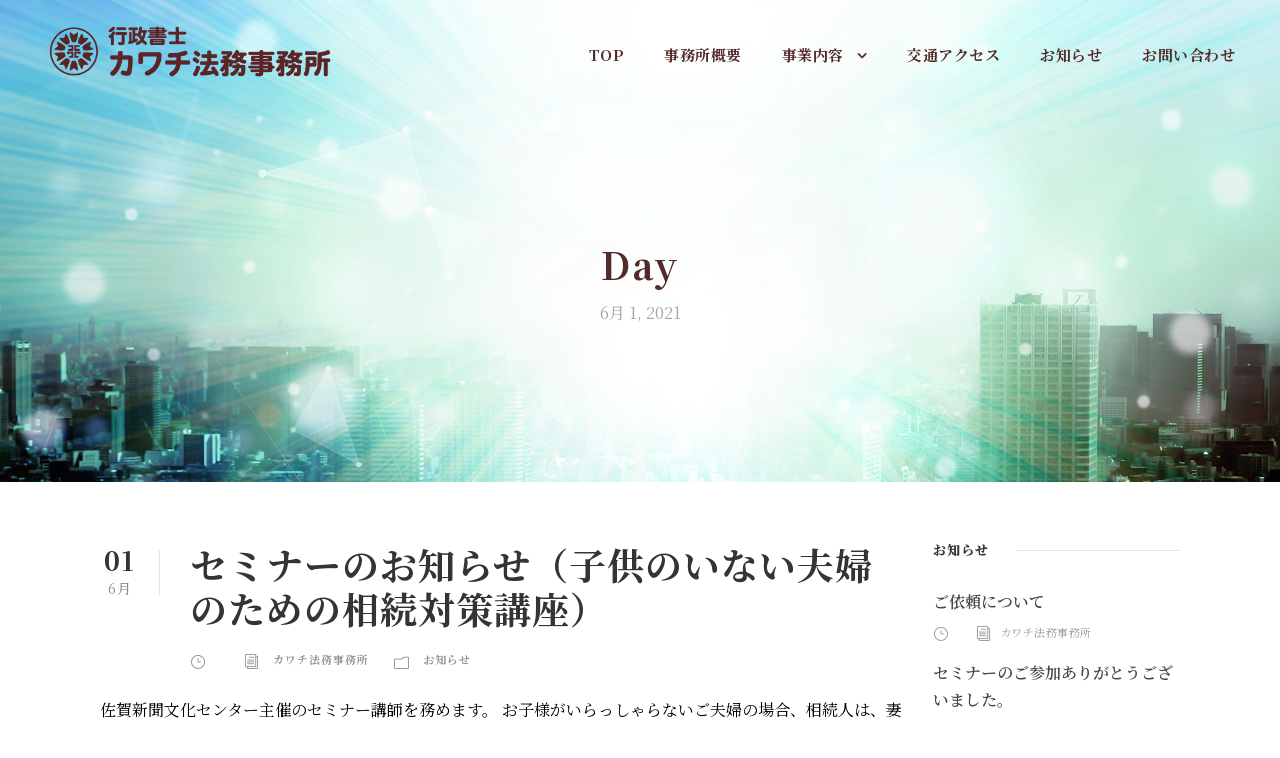

--- FILE ---
content_type: text/html; charset=UTF-8
request_url: https://kawachi-houmu.com/date/2021/06/01
body_size: 7275
content:
<!DOCTYPE html>
<html lang="ja"
	prefix="og: https://ogp.me/ns#"  class="no-js">
<head>
	<meta charset="UTF-8">
	<meta name="viewport" content="width=device-width, initial-scale=1">
	<link rel="profile" href="http://gmpg.org/xfn/11">
	<link rel="pingback" href="https://kawachi-houmu.com/xmlrpc.php">
	<title>| 行政書士 カワチ法務事務所公式サイト（佐賀県佐賀市）</title>

<!-- All In One SEO Pack 3.6.2[302,335] -->
<meta name="robots" content="noindex,follow" />

<script type="application/ld+json" class="aioseop-schema">{"@context":"https://schema.org","@graph":[{"@type":"Organization","@id":"https://kawachi-houmu.com/#organization","url":"https://kawachi-houmu.com/","name":"行政書士 カワチ法務事務所公式サイト（佐賀県佐賀市）","sameAs":[]},{"@type":"WebSite","@id":"https://kawachi-houmu.com/#website","url":"https://kawachi-houmu.com/","name":"行政書士 カワチ法務事務所公式サイト（佐賀県佐賀市）","publisher":{"@id":"https://kawachi-houmu.com/#organization"},"potentialAction":{"@type":"SearchAction","target":"https://kawachi-houmu.com/?s={search_term_string}","query-input":"required name=search_term_string"}},{"@type":"CollectionPage","@id":"https://kawachi-houmu.com/date/2021/06/01#collectionpage","url":"https://kawachi-houmu.com/date/2021/06/01","inLanguage":"ja","name":"日別: 6月 1, 2021","isPartOf":{"@id":"https://kawachi-houmu.com/#website"},"breadcrumb":{"@id":"https://kawachi-houmu.com/date/2021/06/01#breadcrumblist"}},{"@type":"BreadcrumbList","@id":"https://kawachi-houmu.com/date/2021/06/01#breadcrumblist","itemListElement":[{"@type":"ListItem","position":1,"item":{"@type":"WebPage","@id":"https://kawachi-houmu.com/","url":"https://kawachi-houmu.com/","name":"行政書士 カワチ法務事務所公式サイト（佐賀県佐賀市）"}},{"@type":"ListItem","position":2,"item":{"@type":"WebPage","@id":"https://kawachi-houmu.com/date/2021","url":"https://kawachi-houmu.com/date/2021","name":"年別: 2021"}},{"@type":"ListItem","position":3,"item":{"@type":"WebPage","@id":"https://kawachi-houmu.com/date/2021/06","url":"https://kawachi-houmu.com/date/2021/06","name":"月別: 6月 2021"}},{"@type":"ListItem","position":4,"item":{"@type":"WebPage","@id":"https://kawachi-houmu.com/date/2021/06/01","url":"https://kawachi-houmu.com/date/2021/06/01","name":"日別: 6月 1, 2021"}}]}]}</script>
<link rel="canonical" href="https://kawachi-houmu.com/date/2021/06/01" />
			<script type="text/javascript" >
				window.ga=window.ga||function(){(ga.q=ga.q||[]).push(arguments)};ga.l=+new Date;
				ga('create', 'UA-139703130-6', { 'cookieDomain': 'kawachi-houmu.com' } );
				// Plugins
				
				ga('send', 'pageview');
			</script>
			<script async src="https://www.google-analytics.com/analytics.js"></script>
			<!-- All In One SEO Pack -->
<link rel='dns-prefetch' href='//webfonts.xserver.jp' />
<link rel='dns-prefetch' href='//www.google.com' />
<link rel='dns-prefetch' href='//fonts.googleapis.com' />
<link rel='dns-prefetch' href='//s.w.org' />
<link rel="alternate" type="application/rss+xml" title="行政書士 カワチ法務事務所公式サイト（佐賀県佐賀市） &raquo; フィード" href="https://kawachi-houmu.com/feed" />
<link rel="alternate" type="application/rss+xml" title="行政書士 カワチ法務事務所公式サイト（佐賀県佐賀市） &raquo; コメントフィード" href="https://kawachi-houmu.com/comments/feed" />
		<script type="text/javascript">
			window._wpemojiSettings = {"baseUrl":"https:\/\/s.w.org\/images\/core\/emoji\/12.0.0-1\/72x72\/","ext":".png","svgUrl":"https:\/\/s.w.org\/images\/core\/emoji\/12.0.0-1\/svg\/","svgExt":".svg","source":{"concatemoji":"https:\/\/kawachi-houmu.com\/wp-includes\/js\/wp-emoji-release.min.js?ver=5.4.18"}};
			/*! This file is auto-generated */
			!function(e,a,t){var n,r,o,i=a.createElement("canvas"),p=i.getContext&&i.getContext("2d");function s(e,t){var a=String.fromCharCode;p.clearRect(0,0,i.width,i.height),p.fillText(a.apply(this,e),0,0);e=i.toDataURL();return p.clearRect(0,0,i.width,i.height),p.fillText(a.apply(this,t),0,0),e===i.toDataURL()}function c(e){var t=a.createElement("script");t.src=e,t.defer=t.type="text/javascript",a.getElementsByTagName("head")[0].appendChild(t)}for(o=Array("flag","emoji"),t.supports={everything:!0,everythingExceptFlag:!0},r=0;r<o.length;r++)t.supports[o[r]]=function(e){if(!p||!p.fillText)return!1;switch(p.textBaseline="top",p.font="600 32px Arial",e){case"flag":return s([127987,65039,8205,9895,65039],[127987,65039,8203,9895,65039])?!1:!s([55356,56826,55356,56819],[55356,56826,8203,55356,56819])&&!s([55356,57332,56128,56423,56128,56418,56128,56421,56128,56430,56128,56423,56128,56447],[55356,57332,8203,56128,56423,8203,56128,56418,8203,56128,56421,8203,56128,56430,8203,56128,56423,8203,56128,56447]);case"emoji":return!s([55357,56424,55356,57342,8205,55358,56605,8205,55357,56424,55356,57340],[55357,56424,55356,57342,8203,55358,56605,8203,55357,56424,55356,57340])}return!1}(o[r]),t.supports.everything=t.supports.everything&&t.supports[o[r]],"flag"!==o[r]&&(t.supports.everythingExceptFlag=t.supports.everythingExceptFlag&&t.supports[o[r]]);t.supports.everythingExceptFlag=t.supports.everythingExceptFlag&&!t.supports.flag,t.DOMReady=!1,t.readyCallback=function(){t.DOMReady=!0},t.supports.everything||(n=function(){t.readyCallback()},a.addEventListener?(a.addEventListener("DOMContentLoaded",n,!1),e.addEventListener("load",n,!1)):(e.attachEvent("onload",n),a.attachEvent("onreadystatechange",function(){"complete"===a.readyState&&t.readyCallback()})),(n=t.source||{}).concatemoji?c(n.concatemoji):n.wpemoji&&n.twemoji&&(c(n.twemoji),c(n.wpemoji)))}(window,document,window._wpemojiSettings);
		</script>
		<style type="text/css">
img.wp-smiley,
img.emoji {
	display: inline !important;
	border: none !important;
	box-shadow: none !important;
	height: 1em !important;
	width: 1em !important;
	margin: 0 .07em !important;
	vertical-align: -0.1em !important;
	background: none !important;
	padding: 0 !important;
}
</style>
	<link rel='stylesheet' id='wp-block-library-css'  href='https://kawachi-houmu.com/wp-includes/css/dist/block-library/style.min.css?ver=5.4.18' type='text/css' media='all' />
<link rel='stylesheet' id='contact-form-7-css'  href='https://kawachi-houmu.com/wp-content/plugins/contact-form-7/includes/css/styles.css?ver=5.1.7' type='text/css' media='all' />
<link rel='stylesheet' id='gdlr-core-google-font-css'  href='https://fonts.googleapis.com/css?family=Noto+Serif+JP%3A200%2C300%2Cregular%2C500%2C600%2C700%2C900&#038;subset=japanese%2Clatin&#038;display=optional&#038;ver=5.4.18' type='text/css' media='all' />
<link rel='stylesheet' id='font-awesome-css'  href='https://kawachi-houmu.com/wp-content/plugins/goodlayers-core/plugins/fontawesome/font-awesome.css?ver=5.4.18' type='text/css' media='all' />
<link rel='stylesheet' id='elegant-font-css'  href='https://kawachi-houmu.com/wp-content/plugins/goodlayers-core/plugins/elegant/elegant-font.css?ver=5.4.18' type='text/css' media='all' />
<link rel='stylesheet' id='gdlr-core-plugin-css'  href='https://kawachi-houmu.com/wp-content/plugins/goodlayers-core/plugins/style.css?ver=1588812894' type='text/css' media='all' />
<link rel='stylesheet' id='gdlr-core-page-builder-css'  href='https://kawachi-houmu.com/wp-content/plugins/goodlayers-core/include/css/page-builder.css?ver=5.4.18' type='text/css' media='all' />
<link rel='stylesheet' id='rs-plugin-settings-css'  href='https://kawachi-houmu.com/wp-content/plugins/revslider/public/assets/css/rs6.css?ver=6.2.2' type='text/css' media='all' />
<style id='rs-plugin-settings-inline-css' type='text/css'>
#rs-demo-id {}
</style>
<link rel='stylesheet' id='infinite-style-core-css'  href='https://kawachi-houmu.com/wp-content/themes/infinite/css/style-core.css?ver=5.4.18' type='text/css' media='all' />
<link rel='stylesheet' id='infinite-custom-style-css'  href='https://kawachi-houmu.com/wp-content/uploads/gdlr-style-custom.css?1588812894&#038;ver=5.4.18' type='text/css' media='all' />
<script type='text/javascript' src='https://kawachi-houmu.com/wp-includes/js/jquery/jquery.js?ver=1.12.4-wp'></script>
<script type='text/javascript' src='https://kawachi-houmu.com/wp-includes/js/jquery/jquery-migrate.min.js?ver=1.4.1'></script>
<script type='text/javascript' src='//webfonts.xserver.jp/js/xserver.js?ver=1.2.1'></script>
<script type='text/javascript' src='https://kawachi-houmu.com/wp-content/plugins/revslider/public/assets/js/rbtools.min.js?ver=6.0'></script>
<script type='text/javascript' src='https://kawachi-houmu.com/wp-content/plugins/revslider/public/assets/js/rs6.min.js?ver=6.2.2'></script>
<!--[if lt IE 9]>
<script type='text/javascript' src='https://kawachi-houmu.com/wp-content/themes/infinite/js/html5.js?ver=5.4.18'></script>
<![endif]-->
<link rel='https://api.w.org/' href='https://kawachi-houmu.com/wp-json/' />
<link rel="EditURI" type="application/rsd+xml" title="RSD" href="https://kawachi-houmu.com/xmlrpc.php?rsd" />
<link rel="wlwmanifest" type="application/wlwmanifest+xml" href="https://kawachi-houmu.com/wp-includes/wlwmanifest.xml" /> 
<meta name="generator" content="WordPress 5.4.18" />
<style type='text/css'>#post-195 h1,#post-195 h2,#post-195 h3,#post-195 .entry-title{ font-family: "リュウミン B-KL" !important;}#post-195 h4,#post-195 h5,#post-195 h6{ font-family: "リュウミン B-KL" !important;}#post-195.hentry,#post-195 .entry-content p,#post-195 .post-inner.entry-content p{ font-family: "黎ミン M" !important;}#post-195 strong,#post-195 b{ font-family: "リュウミン B-KL" !important;}</style><meta name="generator" content="Powered by Slider Revolution 6.2.2 - responsive, Mobile-Friendly Slider Plugin for WordPress with comfortable drag and drop interface." />
<script type="text/javascript">function setREVStartSize(e){			
			try {								
				var pw = document.getElementById(e.c).parentNode.offsetWidth,
					newh;
				pw = pw===0 || isNaN(pw) ? window.innerWidth : pw;
				e.tabw = e.tabw===undefined ? 0 : parseInt(e.tabw);
				e.thumbw = e.thumbw===undefined ? 0 : parseInt(e.thumbw);
				e.tabh = e.tabh===undefined ? 0 : parseInt(e.tabh);
				e.thumbh = e.thumbh===undefined ? 0 : parseInt(e.thumbh);
				e.tabhide = e.tabhide===undefined ? 0 : parseInt(e.tabhide);
				e.thumbhide = e.thumbhide===undefined ? 0 : parseInt(e.thumbhide);
				e.mh = e.mh===undefined || e.mh=="" || e.mh==="auto" ? 0 : parseInt(e.mh,0);		
				if(e.layout==="fullscreen" || e.l==="fullscreen") 						
					newh = Math.max(e.mh,window.innerHeight);				
				else{					
					e.gw = Array.isArray(e.gw) ? e.gw : [e.gw];
					for (var i in e.rl) if (e.gw[i]===undefined || e.gw[i]===0) e.gw[i] = e.gw[i-1];					
					e.gh = e.el===undefined || e.el==="" || (Array.isArray(e.el) && e.el.length==0)? e.gh : e.el;
					e.gh = Array.isArray(e.gh) ? e.gh : [e.gh];
					for (var i in e.rl) if (e.gh[i]===undefined || e.gh[i]===0) e.gh[i] = e.gh[i-1];
										
					var nl = new Array(e.rl.length),
						ix = 0,						
						sl;					
					e.tabw = e.tabhide>=pw ? 0 : e.tabw;
					e.thumbw = e.thumbhide>=pw ? 0 : e.thumbw;
					e.tabh = e.tabhide>=pw ? 0 : e.tabh;
					e.thumbh = e.thumbhide>=pw ? 0 : e.thumbh;					
					for (var i in e.rl) nl[i] = e.rl[i]<window.innerWidth ? 0 : e.rl[i];
					sl = nl[0];									
					for (var i in nl) if (sl>nl[i] && nl[i]>0) { sl = nl[i]; ix=i;}															
					var m = pw>(e.gw[ix]+e.tabw+e.thumbw) ? 1 : (pw-(e.tabw+e.thumbw)) / (e.gw[ix]);					

					newh =  (e.type==="carousel" && e.justify==="true" ? e.gh[ix] : (e.gh[ix] * m)) + (e.tabh + e.thumbh);
				}			
				
				if(window.rs_init_css===undefined) window.rs_init_css = document.head.appendChild(document.createElement("style"));					
				document.getElementById(e.c).height = newh;
				window.rs_init_css.innerHTML += "#"+e.c+"_wrapper { height: "+newh+"px }";				
			} catch(e){
				console.log("Failure at Presize of Slider:" + e)
			}					   
		  };</script>
	<link rel="apple-touch-icon-precomposed" href="https://kawachi-houmu.com/wp-content/uploads/2020/04/webclip2.png" />
<link rel="shortcut icon" href="https://kawachi-houmu.com/wp-content/uploads/2020/04/favicon2.png">
</head>

<body class="archive date gdlr-core-body infinite-body infinite-body-front infinite-full  infinite-with-sticky-navigation  infinite-blockquote-style-1 gdlr-core-link-to-lightbox" data-home-url="https://kawachi-houmu.com/" >
<div class="infinite-mobile-header-wrap" ><div class="infinite-mobile-header infinite-header-background infinite-style-slide infinite-sticky-mobile-navigation " id="infinite-mobile-header" ><div class="infinite-mobile-header-container infinite-container clearfix" ><div class="infinite-logo  infinite-item-pdlr"><div class="infinite-logo-inner"><a class="" href="https://kawachi-houmu.com/" ><img src="https://kawachi-houmu.com/wp-content/uploads/2020/04/logo04.png" alt="行政書士 カワチ法務事務所" width="1000" height="200" title="行政書士 カワチ法務事務所" /></a></div></div><div class="infinite-mobile-menu-right" ><div class="infinite-overlay-menu infinite-mobile-menu" id="infinite-mobile-menu" ><a class="infinite-overlay-menu-icon infinite-mobile-menu-button infinite-mobile-button-hamburger" href="#" ><span></span></a><div class="infinite-overlay-menu-content infinite-navigation-font" ><div class="infinite-overlay-menu-close" ></div><div class="infinite-overlay-menu-row" ><div class="infinite-overlay-menu-cell" ><ul id="menu-main" class="menu"><li class="menu-item menu-item-type-post_type menu-item-object-page menu-item-home menu-item-13"><a href="https://kawachi-houmu.com/">TOP</a></li>
<li class="menu-item menu-item-type-post_type menu-item-object-page menu-item-16"><a href="https://kawachi-houmu.com/about">事務所概要</a></li>
<li class="menu-item menu-item-type-custom menu-item-object-custom menu-item-has-children menu-item-45"><a href="#">事業内容</a>
<ul class="sub-menu">
	<li class="menu-item menu-item-type-post_type menu-item-object-page menu-item-38"><a href="https://kawachi-houmu.com/souzoku">法人設立</a></li>
	<li class="menu-item menu-item-type-post_type menu-item-object-page menu-item-39"><a href="https://kawachi-houmu.com/zaisanbunyo">建設業許可</a></li>
	<li class="menu-item menu-item-type-post_type menu-item-object-page menu-item-41"><a href="https://kawachi-houmu.com/kyoninka">遺言・相続</a></li>
</ul>
</li>
<li class="menu-item menu-item-type-post_type menu-item-object-page menu-item-43"><a href="https://kawachi-houmu.com/access">交通アクセス</a></li>
<li class="menu-item menu-item-type-post_type menu-item-object-page menu-item-50"><a href="https://kawachi-houmu.com/news">お知らせ</a></li>
<li class="menu-item menu-item-type-post_type menu-item-object-page menu-item-44"><a href="https://kawachi-houmu.com/contact">お問い合わせ</a></li>
</ul></div></div></div></div></div></div></div></div><div class="infinite-body-outer-wrapper ">
		<div class="infinite-body-wrapper clearfix  infinite-with-transparent-header infinite-with-frame">
	<div class="infinite-header-background-transparent" >	
<header class="infinite-header-wrap infinite-header-style-plain  infinite-style-menu-right infinite-sticky-navigation infinite-style-slide" data-navigation-offset="75px"  >
	<div class="infinite-header-background" ></div>
	<div class="infinite-header-container  infinite-header-full">
			
		<div class="infinite-header-container-inner clearfix">
			<div class="infinite-logo  infinite-item-pdlr"><div class="infinite-logo-inner"><a class="" href="https://kawachi-houmu.com/" ><img src="https://kawachi-houmu.com/wp-content/uploads/2020/04/logo04.png" alt="行政書士 カワチ法務事務所" width="1000" height="200" title="行政書士 カワチ法務事務所" /></a></div></div>			<div class="infinite-navigation infinite-item-pdlr clearfix infinite-navigation-submenu-indicator " >
			<div class="infinite-main-menu" id="infinite-main-menu" ><ul id="menu-main-1" class="sf-menu"><li  class="menu-item menu-item-type-post_type menu-item-object-page menu-item-home menu-item-13 infinite-normal-menu"><a href="https://kawachi-houmu.com/">TOP</a></li>
<li  class="menu-item menu-item-type-post_type menu-item-object-page menu-item-16 infinite-normal-menu"><a href="https://kawachi-houmu.com/about">事務所概要</a></li>
<li  class="menu-item menu-item-type-custom menu-item-object-custom menu-item-has-children menu-item-45 infinite-normal-menu"><a href="#" class="sf-with-ul-pre">事業内容</a>
<ul class="sub-menu">
	<li  class="menu-item menu-item-type-post_type menu-item-object-page menu-item-38" data-size="60"><a href="https://kawachi-houmu.com/souzoku">法人設立</a></li>
	<li  class="menu-item menu-item-type-post_type menu-item-object-page menu-item-39" data-size="60"><a href="https://kawachi-houmu.com/zaisanbunyo">建設業許可</a></li>
	<li  class="menu-item menu-item-type-post_type menu-item-object-page menu-item-41" data-size="60"><a href="https://kawachi-houmu.com/kyoninka">遺言・相続</a></li>
</ul>
</li>
<li  class="menu-item menu-item-type-post_type menu-item-object-page menu-item-43 infinite-normal-menu"><a href="https://kawachi-houmu.com/access">交通アクセス</a></li>
<li  class="menu-item menu-item-type-post_type menu-item-object-page menu-item-50 infinite-normal-menu"><a href="https://kawachi-houmu.com/news">お知らせ</a></li>
<li  class="menu-item menu-item-type-post_type menu-item-object-page menu-item-44 infinite-normal-menu"><a href="https://kawachi-houmu.com/contact">お問い合わせ</a></li>
</ul><div class="infinite-navigation-slide-bar  infinite-navigation-slide-bar-style-dot"  id="infinite-navigation-slide-bar" ></div></div>			</div><!-- infinite-navigation -->

		</div><!-- infinite-header-inner -->
	</div><!-- infinite-header-container -->
</header><!-- header --></div><div class="infinite-page-title-wrap  infinite-style-small infinite-center-align" ><div class="infinite-header-transparent-substitute" ></div><div class="infinite-page-title-overlay"  ></div><div class="infinite-page-title-container infinite-container" ><div class="infinite-page-title-content infinite-item-pdlr"  ><h3 class="infinite-page-title"  >Day</h3><div class="infinite-page-caption"  >6月 1, 2021</div></div></div></div>	<div class="infinite-page-wrapper" id="infinite-page-wrapper" ><div class="infinite-content-container infinite-container"><div class=" infinite-sidebar-wrap clearfix infinite-line-height-0 infinite-sidebar-style-right" ><div class=" infinite-sidebar-center infinite-column-45 infinite-line-height" ><div class="infinite-content-area" ><div class="gdlr-core-blog-item gdlr-core-item-pdb clearfix  gdlr-core-style-blog-full"  ><div class="gdlr-core-blog-item-holder gdlr-core-js-2 clearfix" data-layout="fitrows" ><div class="gdlr-core-item-list gdlr-core-blog-full  gdlr-core-item-mglr gdlr-core-style-left"  ><div class="gdlr-core-blog-full-head clearfix"><div class="gdlr-core-blog-date-wrapper gdlr-core-skin-divider"><div class="gdlr-core-blog-date-day gdlr-core-skin-caption">01</div><div class="gdlr-core-blog-date-month gdlr-core-skin-caption">6月</div></div><div class="gdlr-core-blog-full-head-right"><h3 class="gdlr-core-blog-title gdlr-core-skin-title"  ><a href="https://kawachi-houmu.com/news/195.html" >セミナーのお知らせ（子供のいない夫婦のための相続対策講座）</a></h3><div class="gdlr-core-blog-info-wrapper gdlr-core-skin-divider" ><span class="gdlr-core-blog-info gdlr-core-blog-info-font gdlr-core-skin-caption gdlr-core-blog-info-date"  ><span class="gdlr-core-head" ><i class="icon_clock_alt" ></i></span><a href="https://kawachi-houmu.com/date/2021/06/01"></a></span><span class="gdlr-core-blog-info gdlr-core-blog-info-font gdlr-core-skin-caption gdlr-core-blog-info-author"  ><span class="gdlr-core-head" ><i class="icon_documents_alt" ></i></span><a href="https://kawachi-houmu.com/author/kawachi-houmu" title="カワチ法務事務所 の投稿" rel="author">カワチ法務事務所</a></span><span class="gdlr-core-blog-info gdlr-core-blog-info-font gdlr-core-skin-caption gdlr-core-blog-info-category"  ><span class="gdlr-core-head" ><i class="icon_folder-alt" ></i></span><a href="https://kawachi-houmu.com/category/news" rel="tag">お知らせ</a></span></div></div></div><div class="gdlr-core-blog-content clearfix" >佐賀新聞文化センター主催のセミナー講師を務めます。 お子様がいらっしゃらないご夫婦の場合、相続人は、妻や夫以外 [&hellip;]<div class="clear"></div><a class="gdlr-core-excerpt-read-more gdlr-core-button gdlr-core-rectangle" href="https://kawachi-houmu.com/news/195.html" >Read More</a></div></div></div></div></div></div><div class=" infinite-sidebar-right infinite-column-15 infinite-line-height infinite-line-height" ><div class="infinite-sidebar-area infinite-item-pdlr" ><div id="gdlr-core-recent-post-widget-2" class="widget widget_gdlr-core-recent-post-widget infinite-widget"><h3 class="infinite-widget-title"><span class="infinite-widget-head-text">お知らせ</span><span class="infinite-widget-head-divider"></span></h3><span class="clear"></span><div class="gdlr-core-recent-post-widget-wrap gdlr-core-style-1"><div class="gdlr-core-recent-post-widget clearfix"><div class="gdlr-core-recent-post-widget-content"><div class="gdlr-core-recent-post-widget-title"><a href="https://kawachi-houmu.com/news/382.html" >ご依頼について</a></div><div class="gdlr-core-recent-post-widget-info"><span class="gdlr-core-blog-info gdlr-core-blog-info-font gdlr-core-skin-caption gdlr-core-blog-info-date"  ><span class="gdlr-core-head" ><i class="icon_clock_alt" ></i></span><a href="https://kawachi-houmu.com/date/2023/12/18"></a></span><span class="gdlr-core-blog-info gdlr-core-blog-info-font gdlr-core-skin-caption gdlr-core-blog-info-author"  ><span class="gdlr-core-head" ><i class="icon_documents_alt" ></i></span><a href="https://kawachi-houmu.com/author/kawachi-houmu" title="カワチ法務事務所 の投稿" rel="author">カワチ法務事務所</a></span></div></div></div><div class="gdlr-core-recent-post-widget clearfix"><div class="gdlr-core-recent-post-widget-content"><div class="gdlr-core-recent-post-widget-title"><a href="https://kawachi-houmu.com/news/287.html" >セミナーのご参加ありがとうございました。</a></div><div class="gdlr-core-recent-post-widget-info"><span class="gdlr-core-blog-info gdlr-core-blog-info-font gdlr-core-skin-caption gdlr-core-blog-info-date"  ><span class="gdlr-core-head" ><i class="icon_clock_alt" ></i></span><a href="https://kawachi-houmu.com/date/2022/07/02"></a></span><span class="gdlr-core-blog-info gdlr-core-blog-info-font gdlr-core-skin-caption gdlr-core-blog-info-author"  ><span class="gdlr-core-head" ><i class="icon_documents_alt" ></i></span><a href="https://kawachi-houmu.com/author/kawachi-houmu" title="カワチ法務事務所 の投稿" rel="author">カワチ法務事務所</a></span></div></div></div><div class="gdlr-core-recent-post-widget clearfix"><div class="gdlr-core-recent-post-widget-thumbnail gdlr-core-media-image" ><img src="https://kawachi-houmu.com/wp-content/uploads/2022/05/9d2db04960689293e8536a3fc1f446b7-1-pdf-150x105.jpg" alt="" width="150" height="105" title="カワチ法務事務所 _2206" /></div><div class="gdlr-core-recent-post-widget-content"><div class="gdlr-core-recent-post-widget-title"><a href="https://kawachi-houmu.com/news/254.html" >セミナーのお知らせ（起業セミナー)</a></div><div class="gdlr-core-recent-post-widget-info"><span class="gdlr-core-blog-info gdlr-core-blog-info-font gdlr-core-skin-caption gdlr-core-blog-info-date"  ><span class="gdlr-core-head" ><i class="icon_clock_alt" ></i></span><a href="https://kawachi-houmu.com/date/2022/05/26"></a></span><span class="gdlr-core-blog-info gdlr-core-blog-info-font gdlr-core-skin-caption gdlr-core-blog-info-author"  ><span class="gdlr-core-head" ><i class="icon_documents_alt" ></i></span><a href="https://kawachi-houmu.com/author/kawachi-houmu" title="カワチ法務事務所 の投稿" rel="author">カワチ法務事務所</a></span></div></div></div><div class="gdlr-core-recent-post-widget clearfix"><div class="gdlr-core-recent-post-widget-content"><div class="gdlr-core-recent-post-widget-title"><a href="https://kawachi-houmu.com/news/185.html" >セミナーのお知らせ（7５歳以上の親をもつ人のための生前対策講座）</a></div><div class="gdlr-core-recent-post-widget-info"><span class="gdlr-core-blog-info gdlr-core-blog-info-font gdlr-core-skin-caption gdlr-core-blog-info-date"  ><span class="gdlr-core-head" ><i class="icon_clock_alt" ></i></span><a href="https://kawachi-houmu.com/date/2021/11/01"></a></span><span class="gdlr-core-blog-info gdlr-core-blog-info-font gdlr-core-skin-caption gdlr-core-blog-info-author"  ><span class="gdlr-core-head" ><i class="icon_documents_alt" ></i></span><a href="https://kawachi-houmu.com/author/kawachi-houmu" title="カワチ法務事務所 の投稿" rel="author">カワチ法務事務所</a></span></div></div></div><div class="gdlr-core-recent-post-widget clearfix"><div class="gdlr-core-recent-post-widget-content"><div class="gdlr-core-recent-post-widget-title"><a href="https://kawachi-houmu.com/news/215.html" >セミナーのお知らせ（シングルマザーのための相続対策講座）</a></div><div class="gdlr-core-recent-post-widget-info"><span class="gdlr-core-blog-info gdlr-core-blog-info-font gdlr-core-skin-caption gdlr-core-blog-info-date"  ><span class="gdlr-core-head" ><i class="icon_clock_alt" ></i></span><a href="https://kawachi-houmu.com/date/2021/10/01"></a></span><span class="gdlr-core-blog-info gdlr-core-blog-info-font gdlr-core-skin-caption gdlr-core-blog-info-author"  ><span class="gdlr-core-head" ><i class="icon_documents_alt" ></i></span><a href="https://kawachi-houmu.com/author/kawachi-houmu" title="カワチ法務事務所 の投稿" rel="author">カワチ法務事務所</a></span></div></div></div></div></div></div></div></div></div></div></div><footer class="infinite-fixed-footer" id="infinite-fixed-footer" ><div class="infinite-copyright-wrapper" ><div class="infinite-copyright-container infinite-container"><div class="infinite-copyright-text infinite-item-pdlr"> Copyright© カワチ法務事務所 All Rights Reserved. </div></div></div></footer></div><a href="#infinite-top-anchor" class="infinite-footer-back-to-top-button" id="infinite-footer-back-to-top-button"><i class="fa fa-angle-up" ></i></a>
<script type='text/javascript'>
/* <![CDATA[ */
var wpcf7 = {"apiSettings":{"root":"https:\/\/kawachi-houmu.com\/wp-json\/contact-form-7\/v1","namespace":"contact-form-7\/v1"}};
/* ]]> */
</script>
<script type='text/javascript' src='https://kawachi-houmu.com/wp-content/plugins/contact-form-7/includes/js/scripts.js?ver=5.1.7'></script>
<script type='text/javascript' src='https://kawachi-houmu.com/wp-content/plugins/goodlayers-core/plugins/script.js?ver=1588812894'></script>
<script type='text/javascript'>
/* <![CDATA[ */
var gdlr_core_pbf = {"admin":"","video":{"width":"640","height":"360"},"ajax_url":"https:\/\/kawachi-houmu.com\/wp-admin\/admin-ajax.php","ilightbox_skin":"dark"};
/* ]]> */
</script>
<script type='text/javascript' src='https://kawachi-houmu.com/wp-content/plugins/goodlayers-core/include/js/page-builder.js?ver=1.3.9'></script>
<script type='text/javascript' src='https://www.google.com/recaptcha/api.js?render=6LelyesUAAAAAFjAxQfOj2ges98kgfwMGEwCtGqc&#038;ver=3.0'></script>
<script type='text/javascript' src='https://kawachi-houmu.com/wp-includes/js/jquery/ui/effect.min.js?ver=1.11.4'></script>
<script type='text/javascript' src='https://kawachi-houmu.com/wp-content/themes/infinite/js/jquery.mmenu.js?ver=1.0.0'></script>
<script type='text/javascript' src='https://kawachi-houmu.com/wp-content/themes/infinite/js/jquery.superfish.js?ver=1.0.0'></script>
<script type='text/javascript' src='https://kawachi-houmu.com/wp-content/themes/infinite/js/script-core.js?ver=1.0.0'></script>
<script type='text/javascript' src='https://kawachi-houmu.com/wp-includes/js/wp-embed.min.js?ver=5.4.18'></script>
<script type="text/javascript">
( function( grecaptcha, sitekey, actions ) {

	var wpcf7recaptcha = {

		execute: function( action ) {
			grecaptcha.execute(
				sitekey,
				{ action: action }
			).then( function( token ) {
				var forms = document.getElementsByTagName( 'form' );

				for ( var i = 0; i < forms.length; i++ ) {
					var fields = forms[ i ].getElementsByTagName( 'input' );

					for ( var j = 0; j < fields.length; j++ ) {
						var field = fields[ j ];

						if ( 'g-recaptcha-response' === field.getAttribute( 'name' ) ) {
							field.setAttribute( 'value', token );
							break;
						}
					}
				}
			} );
		},

		executeOnHomepage: function() {
			wpcf7recaptcha.execute( actions[ 'homepage' ] );
		},

		executeOnContactform: function() {
			wpcf7recaptcha.execute( actions[ 'contactform' ] );
		},

	};

	grecaptcha.ready(
		wpcf7recaptcha.executeOnHomepage
	);

	document.addEventListener( 'change',
		wpcf7recaptcha.executeOnContactform, false
	);

	document.addEventListener( 'wpcf7submit',
		wpcf7recaptcha.executeOnHomepage, false
	);

} )(
	grecaptcha,
	'6LelyesUAAAAAFjAxQfOj2ges98kgfwMGEwCtGqc',
	{"homepage":"homepage","contactform":"contactform"}
);
</script>

</body>
</html>

--- FILE ---
content_type: text/html; charset=utf-8
request_url: https://www.google.com/recaptcha/api2/anchor?ar=1&k=6LelyesUAAAAAFjAxQfOj2ges98kgfwMGEwCtGqc&co=aHR0cHM6Ly9rYXdhY2hpLWhvdW11LmNvbTo0NDM.&hl=en&v=PoyoqOPhxBO7pBk68S4YbpHZ&size=invisible&anchor-ms=20000&execute-ms=30000&cb=8yk6u86ajnfl
body_size: 48675
content:
<!DOCTYPE HTML><html dir="ltr" lang="en"><head><meta http-equiv="Content-Type" content="text/html; charset=UTF-8">
<meta http-equiv="X-UA-Compatible" content="IE=edge">
<title>reCAPTCHA</title>
<style type="text/css">
/* cyrillic-ext */
@font-face {
  font-family: 'Roboto';
  font-style: normal;
  font-weight: 400;
  font-stretch: 100%;
  src: url(//fonts.gstatic.com/s/roboto/v48/KFO7CnqEu92Fr1ME7kSn66aGLdTylUAMa3GUBHMdazTgWw.woff2) format('woff2');
  unicode-range: U+0460-052F, U+1C80-1C8A, U+20B4, U+2DE0-2DFF, U+A640-A69F, U+FE2E-FE2F;
}
/* cyrillic */
@font-face {
  font-family: 'Roboto';
  font-style: normal;
  font-weight: 400;
  font-stretch: 100%;
  src: url(//fonts.gstatic.com/s/roboto/v48/KFO7CnqEu92Fr1ME7kSn66aGLdTylUAMa3iUBHMdazTgWw.woff2) format('woff2');
  unicode-range: U+0301, U+0400-045F, U+0490-0491, U+04B0-04B1, U+2116;
}
/* greek-ext */
@font-face {
  font-family: 'Roboto';
  font-style: normal;
  font-weight: 400;
  font-stretch: 100%;
  src: url(//fonts.gstatic.com/s/roboto/v48/KFO7CnqEu92Fr1ME7kSn66aGLdTylUAMa3CUBHMdazTgWw.woff2) format('woff2');
  unicode-range: U+1F00-1FFF;
}
/* greek */
@font-face {
  font-family: 'Roboto';
  font-style: normal;
  font-weight: 400;
  font-stretch: 100%;
  src: url(//fonts.gstatic.com/s/roboto/v48/KFO7CnqEu92Fr1ME7kSn66aGLdTylUAMa3-UBHMdazTgWw.woff2) format('woff2');
  unicode-range: U+0370-0377, U+037A-037F, U+0384-038A, U+038C, U+038E-03A1, U+03A3-03FF;
}
/* math */
@font-face {
  font-family: 'Roboto';
  font-style: normal;
  font-weight: 400;
  font-stretch: 100%;
  src: url(//fonts.gstatic.com/s/roboto/v48/KFO7CnqEu92Fr1ME7kSn66aGLdTylUAMawCUBHMdazTgWw.woff2) format('woff2');
  unicode-range: U+0302-0303, U+0305, U+0307-0308, U+0310, U+0312, U+0315, U+031A, U+0326-0327, U+032C, U+032F-0330, U+0332-0333, U+0338, U+033A, U+0346, U+034D, U+0391-03A1, U+03A3-03A9, U+03B1-03C9, U+03D1, U+03D5-03D6, U+03F0-03F1, U+03F4-03F5, U+2016-2017, U+2034-2038, U+203C, U+2040, U+2043, U+2047, U+2050, U+2057, U+205F, U+2070-2071, U+2074-208E, U+2090-209C, U+20D0-20DC, U+20E1, U+20E5-20EF, U+2100-2112, U+2114-2115, U+2117-2121, U+2123-214F, U+2190, U+2192, U+2194-21AE, U+21B0-21E5, U+21F1-21F2, U+21F4-2211, U+2213-2214, U+2216-22FF, U+2308-230B, U+2310, U+2319, U+231C-2321, U+2336-237A, U+237C, U+2395, U+239B-23B7, U+23D0, U+23DC-23E1, U+2474-2475, U+25AF, U+25B3, U+25B7, U+25BD, U+25C1, U+25CA, U+25CC, U+25FB, U+266D-266F, U+27C0-27FF, U+2900-2AFF, U+2B0E-2B11, U+2B30-2B4C, U+2BFE, U+3030, U+FF5B, U+FF5D, U+1D400-1D7FF, U+1EE00-1EEFF;
}
/* symbols */
@font-face {
  font-family: 'Roboto';
  font-style: normal;
  font-weight: 400;
  font-stretch: 100%;
  src: url(//fonts.gstatic.com/s/roboto/v48/KFO7CnqEu92Fr1ME7kSn66aGLdTylUAMaxKUBHMdazTgWw.woff2) format('woff2');
  unicode-range: U+0001-000C, U+000E-001F, U+007F-009F, U+20DD-20E0, U+20E2-20E4, U+2150-218F, U+2190, U+2192, U+2194-2199, U+21AF, U+21E6-21F0, U+21F3, U+2218-2219, U+2299, U+22C4-22C6, U+2300-243F, U+2440-244A, U+2460-24FF, U+25A0-27BF, U+2800-28FF, U+2921-2922, U+2981, U+29BF, U+29EB, U+2B00-2BFF, U+4DC0-4DFF, U+FFF9-FFFB, U+10140-1018E, U+10190-1019C, U+101A0, U+101D0-101FD, U+102E0-102FB, U+10E60-10E7E, U+1D2C0-1D2D3, U+1D2E0-1D37F, U+1F000-1F0FF, U+1F100-1F1AD, U+1F1E6-1F1FF, U+1F30D-1F30F, U+1F315, U+1F31C, U+1F31E, U+1F320-1F32C, U+1F336, U+1F378, U+1F37D, U+1F382, U+1F393-1F39F, U+1F3A7-1F3A8, U+1F3AC-1F3AF, U+1F3C2, U+1F3C4-1F3C6, U+1F3CA-1F3CE, U+1F3D4-1F3E0, U+1F3ED, U+1F3F1-1F3F3, U+1F3F5-1F3F7, U+1F408, U+1F415, U+1F41F, U+1F426, U+1F43F, U+1F441-1F442, U+1F444, U+1F446-1F449, U+1F44C-1F44E, U+1F453, U+1F46A, U+1F47D, U+1F4A3, U+1F4B0, U+1F4B3, U+1F4B9, U+1F4BB, U+1F4BF, U+1F4C8-1F4CB, U+1F4D6, U+1F4DA, U+1F4DF, U+1F4E3-1F4E6, U+1F4EA-1F4ED, U+1F4F7, U+1F4F9-1F4FB, U+1F4FD-1F4FE, U+1F503, U+1F507-1F50B, U+1F50D, U+1F512-1F513, U+1F53E-1F54A, U+1F54F-1F5FA, U+1F610, U+1F650-1F67F, U+1F687, U+1F68D, U+1F691, U+1F694, U+1F698, U+1F6AD, U+1F6B2, U+1F6B9-1F6BA, U+1F6BC, U+1F6C6-1F6CF, U+1F6D3-1F6D7, U+1F6E0-1F6EA, U+1F6F0-1F6F3, U+1F6F7-1F6FC, U+1F700-1F7FF, U+1F800-1F80B, U+1F810-1F847, U+1F850-1F859, U+1F860-1F887, U+1F890-1F8AD, U+1F8B0-1F8BB, U+1F8C0-1F8C1, U+1F900-1F90B, U+1F93B, U+1F946, U+1F984, U+1F996, U+1F9E9, U+1FA00-1FA6F, U+1FA70-1FA7C, U+1FA80-1FA89, U+1FA8F-1FAC6, U+1FACE-1FADC, U+1FADF-1FAE9, U+1FAF0-1FAF8, U+1FB00-1FBFF;
}
/* vietnamese */
@font-face {
  font-family: 'Roboto';
  font-style: normal;
  font-weight: 400;
  font-stretch: 100%;
  src: url(//fonts.gstatic.com/s/roboto/v48/KFO7CnqEu92Fr1ME7kSn66aGLdTylUAMa3OUBHMdazTgWw.woff2) format('woff2');
  unicode-range: U+0102-0103, U+0110-0111, U+0128-0129, U+0168-0169, U+01A0-01A1, U+01AF-01B0, U+0300-0301, U+0303-0304, U+0308-0309, U+0323, U+0329, U+1EA0-1EF9, U+20AB;
}
/* latin-ext */
@font-face {
  font-family: 'Roboto';
  font-style: normal;
  font-weight: 400;
  font-stretch: 100%;
  src: url(//fonts.gstatic.com/s/roboto/v48/KFO7CnqEu92Fr1ME7kSn66aGLdTylUAMa3KUBHMdazTgWw.woff2) format('woff2');
  unicode-range: U+0100-02BA, U+02BD-02C5, U+02C7-02CC, U+02CE-02D7, U+02DD-02FF, U+0304, U+0308, U+0329, U+1D00-1DBF, U+1E00-1E9F, U+1EF2-1EFF, U+2020, U+20A0-20AB, U+20AD-20C0, U+2113, U+2C60-2C7F, U+A720-A7FF;
}
/* latin */
@font-face {
  font-family: 'Roboto';
  font-style: normal;
  font-weight: 400;
  font-stretch: 100%;
  src: url(//fonts.gstatic.com/s/roboto/v48/KFO7CnqEu92Fr1ME7kSn66aGLdTylUAMa3yUBHMdazQ.woff2) format('woff2');
  unicode-range: U+0000-00FF, U+0131, U+0152-0153, U+02BB-02BC, U+02C6, U+02DA, U+02DC, U+0304, U+0308, U+0329, U+2000-206F, U+20AC, U+2122, U+2191, U+2193, U+2212, U+2215, U+FEFF, U+FFFD;
}
/* cyrillic-ext */
@font-face {
  font-family: 'Roboto';
  font-style: normal;
  font-weight: 500;
  font-stretch: 100%;
  src: url(//fonts.gstatic.com/s/roboto/v48/KFO7CnqEu92Fr1ME7kSn66aGLdTylUAMa3GUBHMdazTgWw.woff2) format('woff2');
  unicode-range: U+0460-052F, U+1C80-1C8A, U+20B4, U+2DE0-2DFF, U+A640-A69F, U+FE2E-FE2F;
}
/* cyrillic */
@font-face {
  font-family: 'Roboto';
  font-style: normal;
  font-weight: 500;
  font-stretch: 100%;
  src: url(//fonts.gstatic.com/s/roboto/v48/KFO7CnqEu92Fr1ME7kSn66aGLdTylUAMa3iUBHMdazTgWw.woff2) format('woff2');
  unicode-range: U+0301, U+0400-045F, U+0490-0491, U+04B0-04B1, U+2116;
}
/* greek-ext */
@font-face {
  font-family: 'Roboto';
  font-style: normal;
  font-weight: 500;
  font-stretch: 100%;
  src: url(//fonts.gstatic.com/s/roboto/v48/KFO7CnqEu92Fr1ME7kSn66aGLdTylUAMa3CUBHMdazTgWw.woff2) format('woff2');
  unicode-range: U+1F00-1FFF;
}
/* greek */
@font-face {
  font-family: 'Roboto';
  font-style: normal;
  font-weight: 500;
  font-stretch: 100%;
  src: url(//fonts.gstatic.com/s/roboto/v48/KFO7CnqEu92Fr1ME7kSn66aGLdTylUAMa3-UBHMdazTgWw.woff2) format('woff2');
  unicode-range: U+0370-0377, U+037A-037F, U+0384-038A, U+038C, U+038E-03A1, U+03A3-03FF;
}
/* math */
@font-face {
  font-family: 'Roboto';
  font-style: normal;
  font-weight: 500;
  font-stretch: 100%;
  src: url(//fonts.gstatic.com/s/roboto/v48/KFO7CnqEu92Fr1ME7kSn66aGLdTylUAMawCUBHMdazTgWw.woff2) format('woff2');
  unicode-range: U+0302-0303, U+0305, U+0307-0308, U+0310, U+0312, U+0315, U+031A, U+0326-0327, U+032C, U+032F-0330, U+0332-0333, U+0338, U+033A, U+0346, U+034D, U+0391-03A1, U+03A3-03A9, U+03B1-03C9, U+03D1, U+03D5-03D6, U+03F0-03F1, U+03F4-03F5, U+2016-2017, U+2034-2038, U+203C, U+2040, U+2043, U+2047, U+2050, U+2057, U+205F, U+2070-2071, U+2074-208E, U+2090-209C, U+20D0-20DC, U+20E1, U+20E5-20EF, U+2100-2112, U+2114-2115, U+2117-2121, U+2123-214F, U+2190, U+2192, U+2194-21AE, U+21B0-21E5, U+21F1-21F2, U+21F4-2211, U+2213-2214, U+2216-22FF, U+2308-230B, U+2310, U+2319, U+231C-2321, U+2336-237A, U+237C, U+2395, U+239B-23B7, U+23D0, U+23DC-23E1, U+2474-2475, U+25AF, U+25B3, U+25B7, U+25BD, U+25C1, U+25CA, U+25CC, U+25FB, U+266D-266F, U+27C0-27FF, U+2900-2AFF, U+2B0E-2B11, U+2B30-2B4C, U+2BFE, U+3030, U+FF5B, U+FF5D, U+1D400-1D7FF, U+1EE00-1EEFF;
}
/* symbols */
@font-face {
  font-family: 'Roboto';
  font-style: normal;
  font-weight: 500;
  font-stretch: 100%;
  src: url(//fonts.gstatic.com/s/roboto/v48/KFO7CnqEu92Fr1ME7kSn66aGLdTylUAMaxKUBHMdazTgWw.woff2) format('woff2');
  unicode-range: U+0001-000C, U+000E-001F, U+007F-009F, U+20DD-20E0, U+20E2-20E4, U+2150-218F, U+2190, U+2192, U+2194-2199, U+21AF, U+21E6-21F0, U+21F3, U+2218-2219, U+2299, U+22C4-22C6, U+2300-243F, U+2440-244A, U+2460-24FF, U+25A0-27BF, U+2800-28FF, U+2921-2922, U+2981, U+29BF, U+29EB, U+2B00-2BFF, U+4DC0-4DFF, U+FFF9-FFFB, U+10140-1018E, U+10190-1019C, U+101A0, U+101D0-101FD, U+102E0-102FB, U+10E60-10E7E, U+1D2C0-1D2D3, U+1D2E0-1D37F, U+1F000-1F0FF, U+1F100-1F1AD, U+1F1E6-1F1FF, U+1F30D-1F30F, U+1F315, U+1F31C, U+1F31E, U+1F320-1F32C, U+1F336, U+1F378, U+1F37D, U+1F382, U+1F393-1F39F, U+1F3A7-1F3A8, U+1F3AC-1F3AF, U+1F3C2, U+1F3C4-1F3C6, U+1F3CA-1F3CE, U+1F3D4-1F3E0, U+1F3ED, U+1F3F1-1F3F3, U+1F3F5-1F3F7, U+1F408, U+1F415, U+1F41F, U+1F426, U+1F43F, U+1F441-1F442, U+1F444, U+1F446-1F449, U+1F44C-1F44E, U+1F453, U+1F46A, U+1F47D, U+1F4A3, U+1F4B0, U+1F4B3, U+1F4B9, U+1F4BB, U+1F4BF, U+1F4C8-1F4CB, U+1F4D6, U+1F4DA, U+1F4DF, U+1F4E3-1F4E6, U+1F4EA-1F4ED, U+1F4F7, U+1F4F9-1F4FB, U+1F4FD-1F4FE, U+1F503, U+1F507-1F50B, U+1F50D, U+1F512-1F513, U+1F53E-1F54A, U+1F54F-1F5FA, U+1F610, U+1F650-1F67F, U+1F687, U+1F68D, U+1F691, U+1F694, U+1F698, U+1F6AD, U+1F6B2, U+1F6B9-1F6BA, U+1F6BC, U+1F6C6-1F6CF, U+1F6D3-1F6D7, U+1F6E0-1F6EA, U+1F6F0-1F6F3, U+1F6F7-1F6FC, U+1F700-1F7FF, U+1F800-1F80B, U+1F810-1F847, U+1F850-1F859, U+1F860-1F887, U+1F890-1F8AD, U+1F8B0-1F8BB, U+1F8C0-1F8C1, U+1F900-1F90B, U+1F93B, U+1F946, U+1F984, U+1F996, U+1F9E9, U+1FA00-1FA6F, U+1FA70-1FA7C, U+1FA80-1FA89, U+1FA8F-1FAC6, U+1FACE-1FADC, U+1FADF-1FAE9, U+1FAF0-1FAF8, U+1FB00-1FBFF;
}
/* vietnamese */
@font-face {
  font-family: 'Roboto';
  font-style: normal;
  font-weight: 500;
  font-stretch: 100%;
  src: url(//fonts.gstatic.com/s/roboto/v48/KFO7CnqEu92Fr1ME7kSn66aGLdTylUAMa3OUBHMdazTgWw.woff2) format('woff2');
  unicode-range: U+0102-0103, U+0110-0111, U+0128-0129, U+0168-0169, U+01A0-01A1, U+01AF-01B0, U+0300-0301, U+0303-0304, U+0308-0309, U+0323, U+0329, U+1EA0-1EF9, U+20AB;
}
/* latin-ext */
@font-face {
  font-family: 'Roboto';
  font-style: normal;
  font-weight: 500;
  font-stretch: 100%;
  src: url(//fonts.gstatic.com/s/roboto/v48/KFO7CnqEu92Fr1ME7kSn66aGLdTylUAMa3KUBHMdazTgWw.woff2) format('woff2');
  unicode-range: U+0100-02BA, U+02BD-02C5, U+02C7-02CC, U+02CE-02D7, U+02DD-02FF, U+0304, U+0308, U+0329, U+1D00-1DBF, U+1E00-1E9F, U+1EF2-1EFF, U+2020, U+20A0-20AB, U+20AD-20C0, U+2113, U+2C60-2C7F, U+A720-A7FF;
}
/* latin */
@font-face {
  font-family: 'Roboto';
  font-style: normal;
  font-weight: 500;
  font-stretch: 100%;
  src: url(//fonts.gstatic.com/s/roboto/v48/KFO7CnqEu92Fr1ME7kSn66aGLdTylUAMa3yUBHMdazQ.woff2) format('woff2');
  unicode-range: U+0000-00FF, U+0131, U+0152-0153, U+02BB-02BC, U+02C6, U+02DA, U+02DC, U+0304, U+0308, U+0329, U+2000-206F, U+20AC, U+2122, U+2191, U+2193, U+2212, U+2215, U+FEFF, U+FFFD;
}
/* cyrillic-ext */
@font-face {
  font-family: 'Roboto';
  font-style: normal;
  font-weight: 900;
  font-stretch: 100%;
  src: url(//fonts.gstatic.com/s/roboto/v48/KFO7CnqEu92Fr1ME7kSn66aGLdTylUAMa3GUBHMdazTgWw.woff2) format('woff2');
  unicode-range: U+0460-052F, U+1C80-1C8A, U+20B4, U+2DE0-2DFF, U+A640-A69F, U+FE2E-FE2F;
}
/* cyrillic */
@font-face {
  font-family: 'Roboto';
  font-style: normal;
  font-weight: 900;
  font-stretch: 100%;
  src: url(//fonts.gstatic.com/s/roboto/v48/KFO7CnqEu92Fr1ME7kSn66aGLdTylUAMa3iUBHMdazTgWw.woff2) format('woff2');
  unicode-range: U+0301, U+0400-045F, U+0490-0491, U+04B0-04B1, U+2116;
}
/* greek-ext */
@font-face {
  font-family: 'Roboto';
  font-style: normal;
  font-weight: 900;
  font-stretch: 100%;
  src: url(//fonts.gstatic.com/s/roboto/v48/KFO7CnqEu92Fr1ME7kSn66aGLdTylUAMa3CUBHMdazTgWw.woff2) format('woff2');
  unicode-range: U+1F00-1FFF;
}
/* greek */
@font-face {
  font-family: 'Roboto';
  font-style: normal;
  font-weight: 900;
  font-stretch: 100%;
  src: url(//fonts.gstatic.com/s/roboto/v48/KFO7CnqEu92Fr1ME7kSn66aGLdTylUAMa3-UBHMdazTgWw.woff2) format('woff2');
  unicode-range: U+0370-0377, U+037A-037F, U+0384-038A, U+038C, U+038E-03A1, U+03A3-03FF;
}
/* math */
@font-face {
  font-family: 'Roboto';
  font-style: normal;
  font-weight: 900;
  font-stretch: 100%;
  src: url(//fonts.gstatic.com/s/roboto/v48/KFO7CnqEu92Fr1ME7kSn66aGLdTylUAMawCUBHMdazTgWw.woff2) format('woff2');
  unicode-range: U+0302-0303, U+0305, U+0307-0308, U+0310, U+0312, U+0315, U+031A, U+0326-0327, U+032C, U+032F-0330, U+0332-0333, U+0338, U+033A, U+0346, U+034D, U+0391-03A1, U+03A3-03A9, U+03B1-03C9, U+03D1, U+03D5-03D6, U+03F0-03F1, U+03F4-03F5, U+2016-2017, U+2034-2038, U+203C, U+2040, U+2043, U+2047, U+2050, U+2057, U+205F, U+2070-2071, U+2074-208E, U+2090-209C, U+20D0-20DC, U+20E1, U+20E5-20EF, U+2100-2112, U+2114-2115, U+2117-2121, U+2123-214F, U+2190, U+2192, U+2194-21AE, U+21B0-21E5, U+21F1-21F2, U+21F4-2211, U+2213-2214, U+2216-22FF, U+2308-230B, U+2310, U+2319, U+231C-2321, U+2336-237A, U+237C, U+2395, U+239B-23B7, U+23D0, U+23DC-23E1, U+2474-2475, U+25AF, U+25B3, U+25B7, U+25BD, U+25C1, U+25CA, U+25CC, U+25FB, U+266D-266F, U+27C0-27FF, U+2900-2AFF, U+2B0E-2B11, U+2B30-2B4C, U+2BFE, U+3030, U+FF5B, U+FF5D, U+1D400-1D7FF, U+1EE00-1EEFF;
}
/* symbols */
@font-face {
  font-family: 'Roboto';
  font-style: normal;
  font-weight: 900;
  font-stretch: 100%;
  src: url(//fonts.gstatic.com/s/roboto/v48/KFO7CnqEu92Fr1ME7kSn66aGLdTylUAMaxKUBHMdazTgWw.woff2) format('woff2');
  unicode-range: U+0001-000C, U+000E-001F, U+007F-009F, U+20DD-20E0, U+20E2-20E4, U+2150-218F, U+2190, U+2192, U+2194-2199, U+21AF, U+21E6-21F0, U+21F3, U+2218-2219, U+2299, U+22C4-22C6, U+2300-243F, U+2440-244A, U+2460-24FF, U+25A0-27BF, U+2800-28FF, U+2921-2922, U+2981, U+29BF, U+29EB, U+2B00-2BFF, U+4DC0-4DFF, U+FFF9-FFFB, U+10140-1018E, U+10190-1019C, U+101A0, U+101D0-101FD, U+102E0-102FB, U+10E60-10E7E, U+1D2C0-1D2D3, U+1D2E0-1D37F, U+1F000-1F0FF, U+1F100-1F1AD, U+1F1E6-1F1FF, U+1F30D-1F30F, U+1F315, U+1F31C, U+1F31E, U+1F320-1F32C, U+1F336, U+1F378, U+1F37D, U+1F382, U+1F393-1F39F, U+1F3A7-1F3A8, U+1F3AC-1F3AF, U+1F3C2, U+1F3C4-1F3C6, U+1F3CA-1F3CE, U+1F3D4-1F3E0, U+1F3ED, U+1F3F1-1F3F3, U+1F3F5-1F3F7, U+1F408, U+1F415, U+1F41F, U+1F426, U+1F43F, U+1F441-1F442, U+1F444, U+1F446-1F449, U+1F44C-1F44E, U+1F453, U+1F46A, U+1F47D, U+1F4A3, U+1F4B0, U+1F4B3, U+1F4B9, U+1F4BB, U+1F4BF, U+1F4C8-1F4CB, U+1F4D6, U+1F4DA, U+1F4DF, U+1F4E3-1F4E6, U+1F4EA-1F4ED, U+1F4F7, U+1F4F9-1F4FB, U+1F4FD-1F4FE, U+1F503, U+1F507-1F50B, U+1F50D, U+1F512-1F513, U+1F53E-1F54A, U+1F54F-1F5FA, U+1F610, U+1F650-1F67F, U+1F687, U+1F68D, U+1F691, U+1F694, U+1F698, U+1F6AD, U+1F6B2, U+1F6B9-1F6BA, U+1F6BC, U+1F6C6-1F6CF, U+1F6D3-1F6D7, U+1F6E0-1F6EA, U+1F6F0-1F6F3, U+1F6F7-1F6FC, U+1F700-1F7FF, U+1F800-1F80B, U+1F810-1F847, U+1F850-1F859, U+1F860-1F887, U+1F890-1F8AD, U+1F8B0-1F8BB, U+1F8C0-1F8C1, U+1F900-1F90B, U+1F93B, U+1F946, U+1F984, U+1F996, U+1F9E9, U+1FA00-1FA6F, U+1FA70-1FA7C, U+1FA80-1FA89, U+1FA8F-1FAC6, U+1FACE-1FADC, U+1FADF-1FAE9, U+1FAF0-1FAF8, U+1FB00-1FBFF;
}
/* vietnamese */
@font-face {
  font-family: 'Roboto';
  font-style: normal;
  font-weight: 900;
  font-stretch: 100%;
  src: url(//fonts.gstatic.com/s/roboto/v48/KFO7CnqEu92Fr1ME7kSn66aGLdTylUAMa3OUBHMdazTgWw.woff2) format('woff2');
  unicode-range: U+0102-0103, U+0110-0111, U+0128-0129, U+0168-0169, U+01A0-01A1, U+01AF-01B0, U+0300-0301, U+0303-0304, U+0308-0309, U+0323, U+0329, U+1EA0-1EF9, U+20AB;
}
/* latin-ext */
@font-face {
  font-family: 'Roboto';
  font-style: normal;
  font-weight: 900;
  font-stretch: 100%;
  src: url(//fonts.gstatic.com/s/roboto/v48/KFO7CnqEu92Fr1ME7kSn66aGLdTylUAMa3KUBHMdazTgWw.woff2) format('woff2');
  unicode-range: U+0100-02BA, U+02BD-02C5, U+02C7-02CC, U+02CE-02D7, U+02DD-02FF, U+0304, U+0308, U+0329, U+1D00-1DBF, U+1E00-1E9F, U+1EF2-1EFF, U+2020, U+20A0-20AB, U+20AD-20C0, U+2113, U+2C60-2C7F, U+A720-A7FF;
}
/* latin */
@font-face {
  font-family: 'Roboto';
  font-style: normal;
  font-weight: 900;
  font-stretch: 100%;
  src: url(//fonts.gstatic.com/s/roboto/v48/KFO7CnqEu92Fr1ME7kSn66aGLdTylUAMa3yUBHMdazQ.woff2) format('woff2');
  unicode-range: U+0000-00FF, U+0131, U+0152-0153, U+02BB-02BC, U+02C6, U+02DA, U+02DC, U+0304, U+0308, U+0329, U+2000-206F, U+20AC, U+2122, U+2191, U+2193, U+2212, U+2215, U+FEFF, U+FFFD;
}

</style>
<link rel="stylesheet" type="text/css" href="https://www.gstatic.com/recaptcha/releases/PoyoqOPhxBO7pBk68S4YbpHZ/styles__ltr.css">
<script nonce="zQwK_saw3bMDPkAVHiUdbw" type="text/javascript">window['__recaptcha_api'] = 'https://www.google.com/recaptcha/api2/';</script>
<script type="text/javascript" src="https://www.gstatic.com/recaptcha/releases/PoyoqOPhxBO7pBk68S4YbpHZ/recaptcha__en.js" nonce="zQwK_saw3bMDPkAVHiUdbw">
      
    </script></head>
<body><div id="rc-anchor-alert" class="rc-anchor-alert"></div>
<input type="hidden" id="recaptcha-token" value="[base64]">
<script type="text/javascript" nonce="zQwK_saw3bMDPkAVHiUdbw">
      recaptcha.anchor.Main.init("[\x22ainput\x22,[\x22bgdata\x22,\x22\x22,\[base64]/[base64]/[base64]/[base64]/[base64]/UltsKytdPUU6KEU8MjA0OD9SW2wrK109RT4+NnwxOTI6KChFJjY0NTEyKT09NTUyOTYmJk0rMTxjLmxlbmd0aCYmKGMuY2hhckNvZGVBdChNKzEpJjY0NTEyKT09NTYzMjA/[base64]/[base64]/[base64]/[base64]/[base64]/[base64]/[base64]\x22,\[base64]\\u003d\\u003d\x22,\x22wokRYMKFZMKbc3ANw71kw5oGfEM4McOVQTfDtQnCssO5cAzCkT/Dt14aHcOOwr/Cm8OXw7ZNw7wfw59KQcOgYcKYV8Kuwqg6ZMKTwqErLwnCq8KtdMKbwpPCncOcPMKACD3ComBgw5pgcgXCmiIxNMKcwq/DnlnDjD9HP8OpVm3CkjTClsOiUcOgwqbDomk1EMOkOMK5wqwywrPDpHjDnRsnw6PDisKETsOrPMO/w4hqw4xgasOWPwI+w58dDgDDiMK+w79IEcOQwqrDg059BsO1wr3Dh8Ovw6TDil0mSMKfBcKWwrUyGU4Lw5M6woDDlMKmwr4YSy3CuAfDksKIw7JlwqpSwpbCrD5YDcOJfBtIw5XDkVrDgMObw7NCwrDCnMOyLH5lesOMwovDuMKpM8Orw4V7w4gmw5ldOcOiw7/[base64]/w5/Cp8O/VMKnwpTDqMO3woF2eFMFwozCrsKrw6RuWsOGecKywr1HdMKTwr9Kw6rCisOuY8Odw7/DlMKjAljDlB/DtcK1w4zCrcKlZlVgOsOlcsO7wqYswqAgBXAqFDpSwpjCl1vCmcKNYQHDrn/ChEMBSmXDtBYhG8KSX8ObAG3CiW/[base64]/wonDj8K6LMObw5/DisOMw4fDun3Djzdqw4NKNcKPwqHCpMKRbMKEw4fDu8OyBRwgw6/[base64]/woNfcRXCk2QNw7TDujUcwqjDj8OZwoTCoRrDssKkw6Vhw4PDt8OVw4IZw7wSwq7Dpj3CscO8FXc4b8KMPCM8LMO0wpvCt8Omw7zCrsKmw6/CvMK7eWrDscOuwrLDu8ONYxErw7hQDiRlZsOfLMOIbMKuwrNTw7ohNTQlw7nDq3p7wrUJw4rCnh4BwqXDmMObw7jDon1xRhRKRBbCo8OkNCg2wqpZVcOvw6hJasO5KsOGw5fDjAzDkcOjw47ChywuwozDjRbCk8KaPMOswp/[base64]/DjE7CmxNUwq3Cu3d1I8OXw4BKWMO5LikWXzZqAMKhwqrCn8KkwqfDqcKMa8KGDHMvIsKfPEYJwp/[base64]/DiMKgw4HDsHhJFMKbNFbCkSbCncKsw7s9fDzDrsKBVx4XXxnDmcOOwqJIw4/[base64]/a8OVM2XDlT3CjMKhQznDt8Ouwo3CpQ4pUMOMesOFw5YBQcO2w4rCrD4Rw47CtMORFgXDnyrCqcKDwprDmCjDmGsJc8KsGgvDoV7CrsO6w7UKR8KGRSYUbMKNw5bCsTfDl8KSIsOaw4HDjsKtwq4PZxzCv2/[base64]/DscKKbjZew7h/w59Ww7V2w6bCmMOeXsOpwrDDt8OzX08HwqkEw647asO4AW1LwqFKw7nCmcOwfBp6csOIwpXCh8OYwrXCjDJjBMOiLcKgRScRVH/CoHQuw7XDg8OdwpLCrsK8wpXDt8KawrUJwpDDhFAGwrw/CTRia8KBwpbDvgzChibCrw9Hw4DCrMOJE2TDuSJpW23CqgvCl04EwptAw4fDnsKXw6HDjVHDhsKiwq/CscOXw5ERasKhJcOgTTVWBSFYT8KDw6NGwrJEwqgdw6Q/[base64]/ClcKMw6PCtcODw6nDoDF0UXlmVsKnw5QyTnDDhxzDiyvCkcK1CcK8w659ccOyKcOYTMONaCN5dsONDG0rOhbCgXjDsh5DcMK8wrHDjMKpw5g1EnzDhXARwobDoTvCp3BSw73DmMKlNBTDqErDqsOSFGzDnFPCgMOsFsO3b8Ksw5/DiMKNwok7w53CtMOJVAbCsSHCn0XCgE5tw5fCgRQ7E1khPMOnbcKZw5rDkMKEMcKEwrtcMsKwwp3Dv8KIwo3DvsK1wp/DqhHCrBTCkGN4InrDsx7Cti3Du8OXAcKtc0wGNlvCucKLbl3Dq8K9w53DsMOxXg8LwrXCllLDscKjwq1+woETVcKXAMO+M8KtYBLCgR/CsMOLYhxQw6huw7t/wpvDok4YblQRGsOGw64HRmvCgcK4fMKbHcKNw7J9w6/Dvg/ChkbCrQfDscKMLcKqLFhOQTpka8K/F8KjPcO9YjcUw4PCrCzDv8OoZ8OWwo/[base64]/DmQstB8OOwrDCtMKHbcOJAcOwwoZAWcO/ABcvEsOBw6fCocKlwo59w6M9alzCmHfDjcKgw6vCvMO/FBNZc2onPWXDgQ3CrgvDnE5wwoTCkm3ChjXDg8KQw4UBwoZeMmJDJ8O9w7PDjUo3woPCvygawrTCsxFZw5oRw79iw7YFwpnDusOPP8OBwrZaYkNqw4zDhiDCgMKwVW93woXCoBwAHMKdLyg/[base64]/Cqzx+L8KLX8KpLEHDt8KfwonDpcKkIzrCn3RpCsOLEsO4wpV9w7bClsOtM8K5wrXCti3CuQnCqWEWYMK7VDcbw6PCmxlOFcO4wrnDlETDmAopwoVywo08IU/ChVLDhWrDphPDiX3CkmPCgMOjw5EVw4JQwoXCl0V0wothwpfCjGfCq8KDw5jDtMOVQMOLw75lVyEtwr/Cv8O+woJrw57CscOMBDLDrFPDtEjCjcOTUcOvw7Bzw6hiwrZ4w6kmw51Iw7DCpsKaLsOYwp/CnMOnbMOrasO4bcK2BsKkw5bCq3FJw5MOwq19wqTDtkvCvB7DnwjCm2/DkDbDmT9dOVIEwqPCoxbDvcKqASo/JQLDtsKDbyPDqgjChBDCocKdw5XDtMKSNj/DhA4swps9w78Sw7ZgwqR5ZsKsE2FcW1HCqMKKwrB+w4QCGMOLw65lw7rDtzHCu8KDaMKnw43DgMKzNcKKw4/CocOefMO2asKEw7jDusOawoEWw4cRwpnDkmM/[base64]/DuB93asOHwpBGw5U0D8OGwrzDq8KaSmzDuCAsdwHCs8OZEMKEwpjDli/CinwRY8O7w7R4w4MKPis3w77DrcK8RMOUfsKfwoN9wrfDiG3DqsKRJxDDm1jCs8K6w5lEJX7DtxxHwrgtw6Y3EmzCs8O3w5RPPWzCkMKNZQTDsUAewpLCgBzCkRfCuE8qwqfDpT/CvANxJGF2wo3CtHnDhcOPKAFWdsOnKHTCisKww6PDiCbCo8KpAFlZw4wVwpEOTHXClD/DiMObw54Iw6jCjhrDmSRmwqHDs1peGEQcwoVrwrrCtcO3wq0Kw7ZYa8OCbCJELzN2UFvCjcKxw7QpwoQWw7TDuMONa8KLccKjXVbCoXLCtcK5bRxiCER7w5JsN1jDhcKSZcK5wofDt3TCsMOYwpHDn8Kzw4/[base64]/w7vDoyRLMsOSw6tKw7/DjUbChE4Swr/CucOmw7HCgsKaw59UBmpJXFvCqhFXT8KgcH3DhsOBZgdtIcOnw7cHSwUcbcOUw6LDmQPDm8OnUcONVcOcP8K4w4VdZykHDyoub15qwqfDtBstFgZJw5N2w5o5w7zDmxt/TzpoC23Cg8Kdw6x5Vx4wasOPwpjDghHDrMK6JDTDvSF6LT93wozCiBEqwqUYY2/CgMOTwp7CijrCnR/[base64]/Cn2XDscKhS8Kpwq3Dom8/OMKgwoTDrMKxNVclwpbCncOXTsOKwobDuw/[base64]/wqDCiMOGw4zCtEXCn2oOJiEyCSglw4HDuQcYTjLCnytCwozCiMKhw7FIPsK8wqfCq0VyMMKMMwPCtFXCulwpwoXCtsO9KAhKwprDghXDosKOYcKJw5pKwrAFw5ZeYsOFQ8O/w5/DkMKWSXN7w5vCn8OUw4YPKMOsw73Cll7CjcKDwqBIw7zDg8KRwqvDpcO8w43DhsK9w4JZw43DlMOEb2QlYsK5wqXDr8Ozw5cTHR4ywqMmHE3CpA7CvsOYw4/CjcKyVMKkfDTDm3Rzw44lw6kAwqTCjT/[base64]/CozM1w6U9SDAGwpkGw73DpMOHwrnCkcKew6A6wrtTCQLDqcKNwpbDr1PCmcO4Z8K1w6vChMO2TMKXF8OIQSvDo8OtfXXDg8OxFcObbVbCkMO5aMOxw5R+d8K4w5TCq15ewrEwQDQHwp/[base64]/XsKYIxLCr8K7NjkKBMKiODd9w4lsBcKBfjPDksOFwqTChThsWMKffzg+wqMTw4HCocOwMcKLRcO/w41cwrTDrsKVw7bDun8TOMO3wqVcwp7DqlkPw4jDlSTCkcOYwqsSwqrDsBfDnzp/w5haUsKPw5/Ck1HDsMK8wrrCs8O3w7MSLcOuwoo4MsKRc8O0e8KOwobCqDU/w6QLf3t3VH4XFxvDpcKTFwvDrcOyNcOJw7/Cmh/DlMKGTREjJMO5QjsfTsOGNQXCjiwFFcKVw53CqMK5FHXDryHDnMOgwpzCn8KLQsKuwozChgfCo8K5w40/wpsMNS3DhC01wpJ+wrNue0chwrrCvcO2D8OqZwnDv2UCw5jDncKaw4TCv2Z8wrXCisKafsK9WixxUhXDmn9VQ8KtwobDsk0uFHd5VyHClFfDujwxwrdYGwHCuCTDjzdfHcO+w6LDglzDoMOqHGx+w6g6IGFPwrvDk8K/w65+wr9Yw5scwrnDlRdOb1DClxYSNMOCFMKbwp3DrjPDmRbCqT4/fMKDwo9OChHCusOZwqDChwzDh8OMw7rCikxdJnvDkwzDp8O0wrtSw57DslNBwrrCuUMjw6vCnEFuA8KAWcKHAMKdwrR/[base64]/[base64]/ClsOiw7rDlcKPE8O8w7zCukAjw5skAxcZw4YdWcOYfTpSw5sfwrvCqmkRw6vCgsKWNwwkRynDvQfCt8KKw7zCv8KtwrJLIERqwrPDvC/CncKpBFZewqPDh8KGw4cibEMww5/CmkDCg8OUw44NfsK+H8Kww6XCtynDq8OJwqsFwpwwAMOsw44VQ8KMw5DCnMK6wo3Ch17DsMK0wr9gwpFhwrppRsOjw5FRwr3CjkJnA1rDjcOVw5kkeA0fw57Duy/CmsK9wochw77DrWvDmCpKcGHDpn/DhXt0EkfDmSzCkMODwp3CjMKNw6UJR8OqQMOEw6zDkzrCs0rChQ/DogfDuV/Ck8OXw7N/wq5Tw7chQg/[base64]/wrjCgMKiGsKmb0J3UsOEw5BfRcKtJ8KAw60OcwxIXsOhOsKxwrRzCsOZCsO1w656w7DDsjfDsMOuw7zCgSPDtsOCKWHClsKyHsKAR8O/wpDDrwJ8JsKZwpzDmsKpOcOHwo0ow4fCvDgjw4AZQcKawqjCq8O2BsO3HWbCk08xc3hGdT7CozjCqcKrRX4AwqLDiFR+wr/Do8Kuw5/CuMOLLmXCignCtCXDn2JEOsOyNzIJwqrDlsOsD8OVFU8lZcKBw5U/w67DhMOzdsKBUW7CmRfCu8KuN8KrCMOCw78qw6LCsg0gYsK5w60QwopCwooCw4cJw5k5woXDj8KTQE7ClFtRSwXCsgzCrAQZBj0+wq5ww4rCjcOYw6kfV8KyLBQkMMOXHcK/WsK4wqQzwrx/fMO3Bm5UwoDCqsOvwp/DmQ58R03CqwNlCsOfcE/Cs2fDsWTCvsKPV8KCw7PCrMOPGcODd13ClMOmw6d8wqo8Y8Omw4HDjCHCscKBRFJVw54xwqvDjAfDuCzDpDpawo5aZArCrcOlwrHDnMKTTcOBwpXCuDzDkBFzZQ/CkRU3W3J/woDDgMKEKsK5wqkvw7TCgnHCqcOvHADCk8O5wonCgGh0w5JPwo/CnGjDqMOtwrQfw6YOCg7DqAvCmMKdwroYw5DDhMK3wrDCssOYDg5pw4XDnRRWeUvCn8K+TsOgMMKDw6RQSsKVecKKwr1Tag1/FVwjwqLCvWzCmHEMEsOcY27DhcK4FU/Cr8KLPMOtw4x/I0DCnBJDdznDsn1rwpN2wqjDkWhIw6Q5IMO1clMzA8Orw7sIwr58eRdSJMOiw4s5aMK2ZsKCd8OROyjClsOzwrJYw7LDq8KCwrLDi8OlF33DncKOdcO2ccK3XnXDtALCr8OAw7/CucKow7ZYw77Cp8Otw6fCrMK8RVpFSsK+w4VZwpbCsiNwJX7Dt3FUaMOOw7/Cq8KFwokyB8KYBsOQM8OFw4jCjFtsAcOnw5vDuWDDnMOKYCkvwqbDig8vH8OqRUHCrcK1w4I4wo8XwpzDhwBuw4/DscO0wqTDkVBswp3DpMOBAGtaw5vDo8KfSMKnw5NkV0okw4QGwrLCjW1ewofCmzZMej/DlRvChjjDicKIBsOxwoFsdCbCgCTDvBrCowzDplkLwpdLwroXw67CjifDjSLCt8OgPkLCsW3Cs8KUIsKeNRlOSDzDr3JtwrjCusOkwrnCtcO8wqPCthzCjlXCkSzDsQHDksKXVcKcwo8NwoZndkFQwq/CkGdww6c3H25iw5F0GsKoHCzCg0lVwoUEPsK8JcKOwpoEw73Dj8KqYMOMA8O1L1tpw57DpsKDe1tmGcKwwrwsw6HDgz3DqHPDmcKXwo5UUAUJa1Ybwoh8w74XwrUVw5YJbjwcPjfCtD8Aw5lTwqtXwqPCncO/[base64]/DqsO6w6LDoSE1T8OJSwfDg3JLw7jCusKxRyXDjyxww7fClDnCuityI0zCjk0tGxkSM8KKwrfDhTfDksOMY2Uawq9owpvCpWsONcKrAyjCqgYgw6/Cv3cbG8OIw5vChjNOd2vCg8KSSRdXchzCjWtRwqJmw5E1ZwQcw6Egf8KYc8KlZjk4C0dzw6fDo8KTZUPDigNVYgTCrSRibMKEKcKWw5Z2dVRvw5Ipw5vChRrCisKVwqpCQkzDrsKmelPCrQIkw5tZVhhVCihxw6rDgMOXw5/CtcKRw6nDq1fDhwFCMMKnw4EvS8OMKXvCoThqwr3CiMK5wr3DsMO2w6zDkADCnS3Dp8OmwqB0wrnCgMOsD29wNMOdw6XClV/CijPDjz7DrMOrFSwbKU0ranZpw58nw71TwoHCpcK/wppnw4fDtG/ChWPCrxs2GcOqGR1UWsOfOcKbwrbDlcK9W3JFw5fDh8KXwq9Ew6jDssKJTmPCosK8bh7DoloxwqE4HsKjfVB/w7g5wrQbwrDDr27CtAp2w7rCv8Kyw5Z4acOGwozDgcK1wrjDuV/CtiRVcyzCpcO8OSo3wqAHwppSw7XDrCRjOMKxakkcQXPDt8KJwr3DlHATwpogNxs7WzQ6w7hrKjY0w5xJw7YaVTdtwpHCgcKJw5rCh8KTwotEGsOMwpnCmsKVFjDDrEXCqMOtAcOWVMOXw6vCj8KICQNRSnDCklgCGMO7T8KwQkwDA0g+wrR8wqXCqsKgQQktHcK5wo/DgMOYAsOjwoXDpMKjFF3DrmUnw40sK1dpw5tSw6XCvMKoMcK+Dz4hUcOEwqM4RQR1eV/CksKaw6VLwpPCkxbDmSMgX0EmwohqwqbDgMOuwqcIw5bCgRjCt8KkdcOHw4/Ci8KvYCbCpD7DrsO0w68wQi4Kwp0YwotZw6TCvEnDmRQvJMO+dwFRwqrCsgzCn8OqI8K8DcOuRMK3w5TClMONw7FpCAd+w43DrMOow5DDksKrw6IXYcKRC8KFw7F/wprDvnHCpsKFw7DCg1DDnlVSGzLDmsKaw7g2w47DpGbCgsOIeMKUDsK7w6bDrMO7w4VZwp3CsBbCu8K2w4bCokXCs8OBccONOMOsbhbCicORVMKMZVxowqgYw6PDo13DicOTw7VOwqFXUHNowr7Dp8O3w77DlsOswp/[base64]/wokYw5h7wqLDqsKxZMO9wpnCnVHDuDTCkcKOKcO9NQwLwrPDnMKzwqzDlkhaw63Du8Ksw6JsPcOXN8ONfsO3fQdRY8Olw5XDlXUlYMOCCWo1UD3CqGvDt8KLSFp2w6/DgEZgwptiE3DDtSJmw4rDpQjChwsnYFwRw4HCh00nS8KrwoNXwqTDo3xYwr/Cu1Itc8OvcMKBEsOJCsOGYkPDryoewobCshLDuQZ0bcKqw5MwwrLDrcKLWsOcJVnDjMOwScKldsO5w4vDksKfaTJHdMOfw7XCkUbDhFQgwpQfSsKcwrPDt8OmFTNdf8ODw77CrWhNZMOywrnCo2TCq8OXw7omJ2Jdwq3CjlPCssO2wqcDwqzDm8KUwq/Don4McUTClMKzEsKkwp/DscKDwqVqwo3Co8KSGSnDu8KhcEPCvMOXKXLCigvCh8KFZhTCnGTDiMKKw5omJMKybcOec8KgG0fDtMOUZcK9KcKvScOkw67Dj8KlBTB5w4vCucO8JXDDuMOYN8KsDMO1wpZYw5g9bcKUw5zDiMOTbsOuPwDCn0LCncOuwrYIw55xw5Zww6HCh1/[base64]/Dl8OOO0QZPnVDwrLDtcKxDFTCiFY/CcO5IsOqw73CrMKIH8OVRsKUwrXDvsOHw53DmsOLPiILw6hTwpQwOMOMDsO5bMOVw44fH8KbOmTDpnjDpcKkwoIqUlHCqiXDmMKXQMOFcsOQPcK/w4VaPcK3KxIHRW3DhGPDgcKfw49PFVTDqmVvfghPfyhCHMOOwqXCncO3fcKtYVk1HWHCisO3TMOpNMOawr82asO2wo9JSsKlwpQaGCk2Z10qdEI6aMOZHW3Cq13CjVsPwqZxwprCi8O9MEMww7xqZcK1wrjCo8Kbw7fCqsO5w7jDlsOTKsK3wqRnwr/CuxfDp8K7YsKLRMOtWCjDoWd3w40MSMOKwpbDtmsNw7g9QsOuUkTCpsOnwp1LwrPCijdYw6vCukFnwp7DrycNw509w7hrEGzCj8O7EcOhw5dwwrLCtcKiwqbCnWvDjcKWTcKPw7LDk8KLeMO+wo7Cj27DgsOvS3/Cv2UYJcKgwqjCs8KncBlVw6VQwrJyGX8SHMOvwoDDhMKrwrbCrUvCo8Oww7huABTCjMK5PcKCwqrDsAAswq7DjcOawoEwHsOhwqYWV8KdKg/Cn8OKGwXDj37CnAPDqALDt8Kcw4Mdw6LCtA9AMmFHwq/DrBHCljZeKmAjLMONdMKOS3rDjcOtF0U1TR3DvEDCh8Ozw4Unwr7Ds8K/wrkjw5oww6nCuyHCrcKJawbDnVfCklpNw67DoMKdwrhoBMKywpPCtwAjwqTDpcKYwo9Uw4TCiEhDCsOhfybDv8KvMsO7w7wYw7RuGHHDj8OZKDXCkzxDwowPEMOvwqvDun7Cr8Ktw4YOw57CqTFpwoQjw6zCpDPDgHLDj8KXw43CnyHDksKJwo/[base64]/DhcKuwpdZwp8uw5zDtcKrBsOTw7pfwpPCj0vDgCc/w5PDrA3CoTHDncOfD8OHMsO9HT1rwo1WwpoEwr/Dni8QQSYmwo5rBsKqPEBfwqfCsGACQiTCssO1MMO+wrBYw6rCpcODdMKZw6zDicKafCPDssKgQ8Ogw5/Dnmpswr4Uw4nCv8KeOwgVwr3Cvh5Rw5bCmlfCiz1/TkfCocKWwq7CtjlJwovDvcKUKxlow63DsiRxwrPCuQoJw77ChMKXaMKcw4lVw6ooR8O+EzvDrcOyWcOcORzDr1kVB05UYA/ChkZ5FHnDr8OcUnc/w4RawrYID2E9H8OqwofCoU3ChMO0Yz/CpMKMLGZLwrdUwqJ6DcOsXsOkwpM9wpbDqsO7w4Qrw7t5w64/QnzDlHLCvMK5N050w5zCgzzCnsKEwoEQKMOtw7fCunw2fsKlfGTCsMOTDsOLw5gmwqQrw694wp4MI8OzHCpTwqk3w4XCmsOYF2wcw6fDo3AmWcOiw7nClMOzwq0dR1PDmcKPa8ODI3nDqjnDlVvClcKtFDjDpj/CrwnDlMKhwpLCnWEpC3gYeDcJWMK5Y8K8w7TDs2vDhmUIw5/Dk09WOH7DsSXDisOTworCvG44UsOOwqwCw69ow7vDuMKBw7YVTcOKHjF+wrV8w5jDiMKKeSwwCAUFw4l7wr0AworCo0zCo8KMwq0lJcK4wqPDnlPCjjPDlsKIZjTDvxhDJw/DnMOMHA4xOl/DscOGCxhmTMOkw5VIHcOnw43CjRPDjFpVwqZZMXY6w7hDV2XDtFnCujPDu8Ouw6vCknAwJlrCim01w5TCmcK9YnpkRE7Drw0CdcK0wp/[base64]/[base64]/SSjDt8KARMKfwpN8V8OTw5/CmcKAXDfCtMK9wr1ew6LCusO3TgMzLsK+wovDhsK+wrQhGWFmFy9AwqfCsMKfwpDDv8KdC8OKK8OCwoHDusO7VUxawr9gw6RMClVbw5fCjRDCvilmWcO/w4ZIHnMmwp/[base64]/Ch3DDtsOYw6bDhMKkwq8fw5TDicKMfyfDkwvDmEQmw5sEw4DCny1Fw47ChTnCpwBFw4/[base64]/DucK9wr/Dn8O6w6XDrBbCkGPDmcKGZsKuw4vCh8OQK8Kww7PCjD5zwrYLH8Kpw5QDwp99w5fCosKfDcKCwoRGwqwYWC3DpsOawrLDsD5dwpbDhcKzS8OewoMCwoLDvFDDqcK1w4LCjsKwAznDhATDuMO5w6Y6wovCrcKxwpgXw4cADX/DlVjCkkPCj8O7OsKuw493MgrDsMOiwqdUADDDj8KNw4XDkSXChMKdw5PDgsOebHt7TMKSPyLCssOiw5ZDKcK5w7Jxwqokw5TCn8OvNGvCnMKxTQQTaMKHw4hwe3VBEFrCg0fDnGUCwod1wr8ofyoHMsOawqNUMi/CoSHDqkYSw6IUfwLCk8KpBG7DpsK3Un7CtsKmwqNJCRhzNwQNLzDCrsOPwrnCkmjCscO/SMOkwrhhwoh1WMORwo8nwojChMKmQMKKw6pQwqgRfsKkOcK3w7UpLcK4NsO+wpNNwpYqUnJzVlEuLcKPwoPDjAvCqmAmKmXDo8KJwovDicOjwoPDsMKMISUkw487NMOmI2/[base64]/QC/CscOpwrw3XWtMw5cgwqPCrcKpPsOXAAQcRlDCvcKxSsO9XcOjcUYGHkjDqMK7QcOnw4XDkyHDsSNfYVHCrj8QZXkzw4HCjCLDiBjCsmfCr8OKwq7Du8OKMMO/JcObwqhkXnJATMKuw5PCpMKHEMOAMhZQLsOQw7trw5nDgEZGwq7Dm8Orw6Muwos6w7fDqDDChmTDk1nCscKVVMKNWDYRworDkVrDjRYmflTCnj7CicK+wrvDocO3BWcmwqTDuMK0K2/CtMO4w5F3w4FMP8KNL8OSA8KKwqpQZ8OQw7Nsw7nDqFVMKhRlCcO9w6t8McOyazk/E3wKVcKzRcK5wrMQw5N8wo5fecOQbsK+MsOvUB3ClyxYw5F3w5XCt8ONQhRMb8KEwq03LXrDq3DCrwvDtDlYES7Cr3g7fsKUEsKAZn3CmcK/wofCvEbDvMOtw7g5VTpXwqxLw7DCuHQRw6LDg3o9cSDCsMK8LTxNw4NbwqIdw7/CggJYw7PDu8KPHiE/[base64]/CtGPDl8KgQMKiwrE2PsKYMsOHBcOmwo7DoShqwoXCu8Ksw4ETw7nCisOew4rCpwPCv8OHw4RnBDjDt8KLTlxBUsK0wpoqw6h0PgRfwpNNwr1IVgbDhQpDEcKTDcOVDcK6wplJw5wjw4jDoHZsE2LDjwhMw7UsPnt2DsKcwrXDpAs/OXLDvF7Do8OHF8OXwqPDg8OyF2MYUwYJd07DojbCqn3Dr1pDw51gwpVrw65hDQ07DsKgZz95w6hmGQjCk8OtLVfCqsOWZsKpacO+wrTCosKsw6kpw4hUw68/dMO2ecKew63Dt8KLwqM3H8O+w7lNwr7CtsOYPsO3wotPwrQUQUJiG2QSwrDCrcKSdcKFw54Aw5jDrMKbXsOjw4vCkR3CtzbDoAkWwqQEBcOJwofDk8KBwpzDtjbCswh5BcKPUzxDw6/[base64]/DksK/bFJRJsOgw45ZQWpYwo7Dsh03R8KRw53CmMKMAG3DjQtjAz/DhQbDsMKJwq3CtUTCoMOYw6nCvk3Cgj3DsG8dRsOSOEgSOEnDog9bd3AswpPCm8OpDmtIKiXCsMOowpArJwIaQAvClsOcwp/[base64]/DgcONwphcdzXDm8OMwrbDhmLDi8KsdcKww7bDjGfCr0XDkMOMw5LDsDh/IsKnID3DvRvDqMOxw6PCvQlneErCkmTCqMOpEMK/w6HDjyXDpl7DgQZmw5zCksOvX1LCoS0KTh3DncO/a8KqEinDpD7Di8KfbMKOHsO9w5LDqAYKw6bDg8OqNHZhwoPDtzLDvkNpwoVxw7bDkWl4EALChhLDgV8WBCHDsFDDgQjCrgPDl1YAAT5tF2jDr1sIMWwXw4doVsKaalsdHB/DlXg5wo0LUsOlacOUfm1SR8Oewp3CiEZJdsKZfsO+Q8OrwrYXw41Uwq/[base64]/DiMKyH8Onw77ClsK7NQQew7vDl0nCpiDDvkfClSPCpynCkHIdA2gawpEYwqXDr1dvwqTCpsOuwqrDuMO6wrc/wp0kBcK4wrFdMgACw7h/GsOiwqRmw7UvBHtXw4sHZFbCtcOmOS1Hwq3DuBzDisKcwozChsK7wpvDrcKbMsKfc8KWwrEcCBcfFzjCjcK1aMONXMK5KMOzw6zDnATDmXjDilZ0VHxKQcK4aiPCjjbDplHChMOCEcODc8OAwq4jCFbDnMOEwpvDocKMJcOow6QQw6zCgF/CrSQBa0xNw6vDjsKAw6DDmcOZwoIywoB3EMKXGQbCg8K1w6ZrwqrCukDCvHUnw6bDnXpUWMK+w4TCrlkSwoobJ8Khw7N3JwtffgJcTMOlZFkeAsO3woMgbShTwp5rwrzDnsO+YsOvwpPDshrDmMKrJMKiwrIdbcKyw45hwosta8OBV8OaT0HCvWnDlVPCosK/[base64]/DkCxlesO6HQjDqcK9wpd6cTlQb8K1wr4kw5DClcO/[base64]/w43Dk8OHw54TwpXDqwc/wonCoEc3w7jDucOTWiLDkMOwwoROw4DDuhTCqFjDlcOfw6l2wonDiGLCicOrwpIvfMOUSVjDg8KOw5NufMKafMKIwoRcw6IACMOBwq5HwoQdADLCgSMPwoVRf3/CqTpzACrCqzrCp3AnwqEEw4vDnWgGfsOYXsKzO0DCusOlwojCq1NZwqjDscOkH8OxO8Odc1M0w7bDocKONsOkw4sHwo0VwofDnQXDtkElan8ic8OrwqAiG8Ouwq/DlsKYw7RnbgcWw6DDoRnDlsOlS1trOQnClDHDihwFQFIyw5PDlmpCUMKoRcKXChjCjsOIw7zDgz/[base64]/DlWbCoU3DnhfDvsKeAnHCuCnDlRDCrUElwrsrwq0zwo/[base64]/CjxrClsKSGUDDkcKhwpVKw4UOLcOYwqnDpnhZT8K4wrVeYFPDtw4mw5HDtGDDvsK7FMKhMsKoIcOBw7YYwovClMOuBsOsw5LDrsOVcWo/w4IlwqLDj8OES8O2wq58wpjDlcKtwpYjR1TCncKEY8KuMMObQlh3w51dZHUDwpTDl8O7woJ/[base64]/DhxJbwoZiYsKuw5/CjMKiw4HCsVo+USoDXgdQGkhyw7rDkA4KA8KXw7VRw7HDgjltTcKQL8K/X8KXwonCqMOYV01xfCTDoV4FNcOvBVnDgwoKwq3DpcO1UcKlwrnDjTHCo8OzwosVwq4lacKsw7/DtcOrwr5VwoDDpcKpwrLDvyzCuT/CszXCo8KTw5rDtRvCiMORwq/CisKaYGY0w7Vkw5RdaMO4QxXDl8KGUC7DqcKtD2XCmVzDhMKQBMO6SnElwrfCjGUaw7gawr80wofCmAbDmMKsPsKhw4c0aAcTJcOjbsKHA2TCh1BIw50aTV9Pw6HDqsKmbFTDvVvCg8KZXEXDvsKpNRNaRMOBw5/CkjUAw6jDhMOVw6jCjn0TU8OARRsxSCM+wqE0R0cAQcKkwpoVJH4wD3nDh8KzwqzCnMKqw6JSRToYwojCnHXCkDjDvcO1wqFkDcOVNykAw6VGZ8KvwrcgAsOmw4whwqrCvVnCncOeTsKCUMKEQ8KffsKfT8O/[base64]/w58CPB4OLcKvZGRYOSLCusKrAsORw4PDlsO4wpfDshM4aMK4w4fDtU5cIcOJwoABMSnDkx9YPxgHwrPDvcKowpLCm0rCqh5HBcOFR0pEwo7DsXRawrfDnDDCinZkwqrCgHAYHT3CplN4w7rClznCjcKEw5sRVMKVw5N0LTjCug/DjW8ENMKUw61tVsOVJ0slCA4lURbDlTFcOsOTTsOHwoU2dXEawrZhwpfDpCEHVMOwR8O3TwvDh3ITdMOUwojCgsOOGMKIw6dvw5/CsAFPM0UyTcOXPFTDo8Okw5UlHMO+wqIpPHYiw67CocOnwqzDrcKoC8Ksw4wDS8KbwoTDpDjCusOEOcOCw5gxw4XDrTgpSSTCicKHOBlqJ8OiKRduECnDjgfDm8Ofw77DjSgZISEZAT/CjcOLb8O3bDs7wok9OcOGw7RdGcOlBsOlwqlCGyRkwrvDmcOOYhnDuMKEw71Zw5PDtcKXw6rDumDDksOqwrFcHsKXaH7CvcOJw6vDjSR/[base64]/CiMORw53DhsK8w7l/KgDDiCckw4c5aCJWDMKMaBwyFA3Djzs4YxJ9dEU+BRcabA7Di0RWQsKlw5oJw4jCk8OoU8OPw7oVwrt0TyDCg8KBwoZCBxbCoT1qwofDjcKpDMKSwqRbFsKvwrnDhcOuw7DDkxnDh8ObwplNM03DrMKtN8KqXsK6PjtrNkBuWG/DucK9w4nCp03DiMOpwpgwBMOzw4kbScKpFMKbFcOtHnrDmxjDlMKpPEnDjMKHHmgZCcKHbBkYF8KyH3vDkMOqw6I4w6jCosKvwpEjwrQSwq/DpXDDg3vCsMKPH8KiWg3Ci8OPEH/CqMOsDcObw5Ziw6ReazM5wr88ZA3Cp8Kvw7zDm3F/wrdgPcKaHsO6F8Kew4wlCEIowqHDu8KMGcKdw47Cg8OEfW9YY8Kow5fCt8KUw5fCuMKjDFrCq8OUw7XCsWPDpzbChClBUWfDpsONwoobIsK1w6RwH8OmaMOuwrAYYHbCiS/CtFrDtU/CiMO5AQbCgSYvw7fCsy3DpsKHWlJDw4rDocO+w4AowrIqJGwoaiN1dMKIw75Bw6odw6fDvig0w70Ew7c7wqcSwo3Cr8KaA8OcOH1HAcKLwqFRNcOdw47DmcKZw7tXIsOdw6tcA0Mcc8OFcVvCjsKYwqBnw7h3w5rDhcOLX8KHdHnDlsK+w6oMacK/[base64]/Cl8OxEyhyw4/DmDFsw5E9XHbCuE9gGsKdw4stw4rCs8OQSMOCOD/[base64]/DlSXCi152XsK9Oh/[base64]/CiMK8dsKbwpUbbAF/GQsNYcKqw5dKO8OebMKxRCYaw7fDlMKCw7VcG3/ClU/[base64]/w5Y7cMODP3DDqcObw5YmK8K7FsKAwogwwpZsw7pYw47Cv8OeS33CqUPCtcOsK8KPwr0Cw6nClMOdw5jDnBTCuGHDhD5uMcKXwpwAwqpAw6VNeMOfecOmwoLDpcOyejfCtEXDs8ONw6HCsl7CjcOqwox/wpFkw7wmwo0RLsOUXUrDlcOofVYKd8K/w5EFRGMjw5Elwr/DkGplW8Owwqhhw7d6LMKLecK4wpTDkMKYSmfCtw7CtHLDvsK7AMKEwpFEEA7DqDTCmsOUwr7ChsKow77CqmjCk8KRwojDncO2woDCjcOKJ8KYVmotGAfCi8Osw5TDlhdOWjFhGcOAfjs6wrDDqTvDmsOAwrXDrsOkw77DgzzDhx4Fw7TCgQPDq20Iw4LCqcKpWMK/w43DkcOTw6Eewr1xw5/DiHYhw5V/w79SecK8wq/DqsOla8OqwpDCl0vCn8KIwr3CvcKcV1zCvMOFwoM6w5tVw7A+woYaw5/[base64]/Cs8Odwrsnwr0Hw7rCqsKkw6U5XcKDLcO2XcKOw5XDjFU/aX4sw7jCpAYOwp3CvcObw4NqF8O7w492w4DCpcK2wqtTwqM5LyN3LcONw4sRwqR5bHjDlcKbBR4lw506IGTCssOJw79lZsKpwpjDtG1gwrgxw7DCtmLCrWd/wp7CmkAyCxtfG3QzWcKVwrdRwoR1U8Kpw7EKwpkdTybCncKjw7l+w5x8PcOQw4LDhjQMwrjDuSLDky1OI3Y6w7kCZMKTBMO8w7krw7cMKcKmwq/[base64]/[base64]/Ch8OkHnvCvsKteQVcw7V9wqc4woRawrBWP3t7wpLCkcOpw7vDicKGw4did1Eswo5cImzCv8OnwpzCqsKjwqQbw7NPB1pkJS9vTwZRw51owprCr8KkwqTCnlLDmsKSw6vDt2tDw6sxw6t4wo/Ciz/DncORwr/[base64]/CsKdwovCgyFpFsONHsK9FMKQwqAzw5rDjVXCvANdwrVyQm3DpXtJVnbCkcKfw6Ytw4gJK8K+TcO0w5XCqsODAHjCtcOLKMOZDyE7GsOpZH9kM8OHwrU8w5/DmUnDkTPCoFszOF8KW8KcwrLDtsK2SAzDoMKoBsOXDcO5wpTDmQowMS9Zw4zCnMO0wqd5w4fDlWPCog7DuX8dwo/CtX3ChUDChkQfw6YaOmxVwq7DnxXCmsOsw4DCnS3DrcOPNsOAN8KWw6sIXk8aw61EwpQncznCom/CglnDjxfClh/Cu8OkMsO1wogNwozDiRvDqMKRwrB3wq/[base64]/[base64]/Ql4qwqvCqCzDtykqUsKNe2N6eCcwE8K1d2s+OMOXCMOzRU/DhcKMNEzDjsKOw4lIUUjClcKawprDpxDDpzLDslpqw5nCm8O3NcOYAMO/ZE/DrcKMRcOFwovDgQ/CtxAZwqfCqMONw63Co0HDv1jDhsOEHcKwC2x9asK0w7HDpMOHwqsSw4jDuMKiZ8OGw7Vdw5wbcwTDmMKlw4wmWwZFwqdxLTDCpDnCnyfCmCFvw7pXesKwwqTDmjZXwr5MGX/DrnTCo8K+QEcmwqdQUcOrwqRpeMKhw7FPH23CnRfDkgIlw6rDhcKiw49/w4JzOl/DkcOGw5/[base64]/[base64]/CucOGw5YywoXDjk7DsB5iw7XDvyxBwqsUZiUtZEHCpcOswozChcO0wqEpAADDtAd6wpl+LcK2Y8KiwonCoQoIQhfCsGDDqFUPw6Evw4HDmSJkXFldccKkw5VGwopawpYYwqrDkwDDuzjCu8KxwqfCsjwwbsKfwr/DmhY/RsK/w4PDiMK1w5XDqUPClUxGSsOLFsKrJ8Khw5jDksKeITpuwrbCrsOYYGoHAcKCKgXCj30uwq5MXBVCd8OpdGHDsEPDlcOCUsOdQyrCh1gJdcK9IcKVw5LCjAVwJMOhw4HCrcOgw6rCjWZBw4EjE8KJw79EC2PDpEhwSFEYw7AQw5RGOsOMM2QFacKyKGnDuVc/YsODw70zw4jCh8ODdcKvwrDDkMKhw6wNGDDCnMOCwq3CqkTDonYHwq0Vw6hzwqbDlXXCrsK5EsK1w7UEG8K0asKXwq5nHcKAw75Fw63DlMKRw6/[base64]/DtzZqwplew455wo91A8KRw6nDtsOvGcK6wofCqiDCisKCccOCwprDpsKjwoPCncKKw64Jwpsyw6kiGDnCsRHDlloEUsKHdMKgZ8K9w4XCgwJvwq9bOw/CiBoDw4IFDgfDtcK6woHDuMOAwpnDvQ1fw43CpsOOCsOgw61cwq4bMMKgwpJfZ8Kxwp7DhVzCjMKIw7PCoBUSHMKUwptSFS/DgsK1ImjDhsOPMFpwNQLDrUnClhVTwqcOTcKMDMOZw5/Di8OxXQ/DnsKawpXDpMOswoQswqB8McOIwpjDgsOAw43Cg0XDpMKICygofEnDm8OzwowPBjxLw7nDu1hvasKvw64zGsKqXkHCnjHCiDvDg0wVVg3DocOwwrh1PMOkIjfCoMK5M3BQwpDDmsKnwq/Dg0HDhndSw5gFe8K7CcOtQyBOwp7CrgTCm8OIKX7DinZNwrTCoMKjwo8JBsOxdFzCj8KRf3HClkNtXsOGDMKcwo/CncK/UMKCLMOpEn9owpLClMKOw5nDmcKhOgDDhsObw4hUCcKdw7rDtMKCwoJOMiXDiMKRACQ+TBfDssO3w57ClMKcHE8wWMO9AMOWwrM/w546QFnDlcOhwpVXwo3CiUHDjG3Ct8KhasKpbTM1BsKawq4nwrXDghrDisOxcsO/bxHDqsKAbcK/w5gEQzcUKkt3YMOnYXrCvMOrT8O2wqTDlsO5CsOGw5JSwo/[base64]/P28+fsOkwotVUcKIwpZ/wp56w73CjXN5wodQWAXCkcOha8OYXA7DuRoaUg\\u003d\\u003d\x22],null,[\x22conf\x22,null,\x226LelyesUAAAAAFjAxQfOj2ges98kgfwMGEwCtGqc\x22,0,null,null,null,1,[21,125,63,73,95,87,41,43,42,83,102,105,109,121],[1017145,304],0,null,null,null,null,0,null,0,null,700,1,null,0,\[base64]/76lBhnEnQkZnOKMAhnM8xEZ\x22,0,0,null,null,1,null,0,0,null,null,null,0],\x22https://kawachi-houmu.com:443\x22,null,[3,1,1],null,null,null,1,3600,[\x22https://www.google.com/intl/en/policies/privacy/\x22,\x22https://www.google.com/intl/en/policies/terms/\x22],\x22AatxAIyPd65oyPjcxe9vrJNcxe1FOcevDFwG6aWC5uU\\u003d\x22,1,0,null,1,1768994676331,0,0,[164,253,155],null,[5,66,49,168,133],\x22RC-ceSBNf7BV6agKw\x22,null,null,null,null,null,\x220dAFcWeA5s6MSpKAlf8_yrKi3ECS20jbDMlAhCy0ho4LUi8jQU5R7y84jSsLUISPaM__ND_xzK87FqhGT3BsgYZiDVKQM2-aBx7g\x22,1769077476456]");
    </script></body></html>

--- FILE ---
content_type: text/plain
request_url: https://www.google-analytics.com/j/collect?v=1&_v=j102&a=245843365&t=pageview&_s=1&dl=https%3A%2F%2Fkawachi-houmu.com%2Fdate%2F2021%2F06%2F01&ul=en-us%40posix&dt=%7C%20%E8%A1%8C%E6%94%BF%E6%9B%B8%E5%A3%AB%20%E3%82%AB%E3%83%AF%E3%83%81%E6%B3%95%E5%8B%99%E4%BA%8B%E5%8B%99%E6%89%80%E5%85%AC%E5%BC%8F%E3%82%B5%E3%82%A4%E3%83%88%EF%BC%88%E4%BD%90%E8%B3%80%E7%9C%8C%E4%BD%90%E8%B3%80%E5%B8%82%EF%BC%89&sr=1280x720&vp=1280x720&_u=IEBAAAABAAAAACAAI~&jid=2098952492&gjid=1160158829&cid=834991732.1768991072&tid=UA-139703130-6&_gid=1841619437.1768991072&_r=1&_slc=1&z=48551150
body_size: -451
content:
2,cG-B1GQ0RBTPV